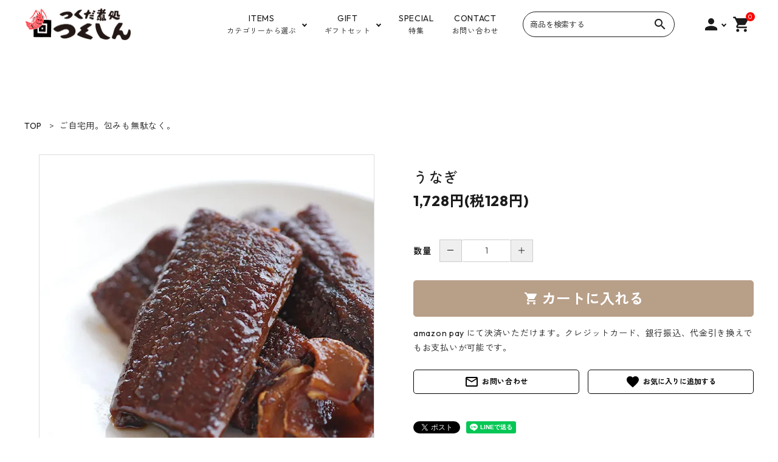

--- FILE ---
content_type: text/html; charset=EUC-JP
request_url: https://www.tsukushin.jp/?pid=169778353
body_size: 21647
content:
<!DOCTYPE html PUBLIC "-//W3C//DTD XHTML 1.0 Transitional//EN" "http://www.w3.org/TR/xhtml1/DTD/xhtml1-transitional.dtd">
<html xmlns:og="http://ogp.me/ns#" xmlns:fb="http://www.facebook.com/2008/fbml" xmlns:mixi="http://mixi-platform.com/ns#" xmlns="http://www.w3.org/1999/xhtml" xml:lang="ja" lang="ja" dir="ltr">
<head>
<meta http-equiv="content-type" content="text/html; charset=euc-jp" />
<meta http-equiv="X-UA-Compatible" content="IE=edge,chrome=1" />
<meta name="viewport" content="width=device-width,initial-scale=1">
<title>うなぎ - つくだ煮処つくしん</title>
<meta name="Keywords" content="うなぎ,tsukushin-tokyo" />
<meta name="Description" content="東京、佃島のやさしいつくだ煮、つくしんはつくだ煮はじまりの土地、東京の佃島で、製造と販売をしております。昔ながらのかまどで炊いて、木の飯台にあげる。昔からの製法はそのままに、ふだん食べやすいよう煮具合と味付けを工夫しました。余計な味を加えず、時間がたっても「素朴で、おいしいご飯のおともです。つくだ煮は少量でも旨みがしっかりありますので、炊きたてのご飯がいつもよりおいしく感じていただけます。" />
<meta name="Author" content="" />
<meta name="Copyright" content="GMOペパボ" />
<meta http-equiv="content-style-type" content="text/css" />
<meta http-equiv="content-script-type" content="text/javascript" />
<link rel="stylesheet" href="https://www.tsukushin.jp/css/framework/colormekit.css" type="text/css" />
<link rel="stylesheet" href="https://www.tsukushin.jp/css/framework/colormekit-responsive.css" type="text/css" />
<link rel="stylesheet" href="https://img21.shop-pro.jp/PA01488/092/css/8/index.css?cmsp_timestamp=20260115181234" type="text/css" />
<link rel="stylesheet" href="https://img21.shop-pro.jp/PA01488/092/css/8/product.css?cmsp_timestamp=20260115181234" type="text/css" />

<link rel="alternate" type="application/rss+xml" title="rss" href="https://www.tsukushin.jp/?mode=rss" />
<link rel="shortcut icon" href="https://img21.shop-pro.jp/PA01488/092/favicon.ico?cmsp_timestamp=20240222140118" />
<script type="text/javascript" src="//ajax.googleapis.com/ajax/libs/jquery/1.7.2/jquery.min.js" ></script>
<meta property="og:title" content="うなぎ - つくだ煮処つくしん" />
<meta property="og:description" content="東京、佃島のやさしいつくだ煮、つくしんはつくだ煮はじまりの土地、東京の佃島で、製造と販売をしております。昔ながらのかまどで炊いて、木の飯台にあげる。昔からの製法はそのままに、ふだん食べやすいよう煮具合と味付けを工夫しました。余計な味を加えず、時間がたっても「素朴で、おいしいご飯のおともです。つくだ煮は少量でも旨みがしっかりありますので、炊きたてのご飯がいつもよりおいしく感じていただけます。" />
<meta property="og:url" content="https://www.tsukushin.jp?pid=169778353" />
<meta property="og:site_name" content="つくだ煮処つくしん" />
<meta property="og:image" content="https://img21.shop-pro.jp/PA01488/092/product/169778353.jpg?cmsp_timestamp=20220818134532"/>
<meta property="og:type" content="product" />
<meta property="product:price:amount" content="1728" />
<meta property="product:price:currency" content="JPY" />
<meta property="product:product_link" content="https://www.tsukushin.jp?pid=169778353" />
<script>
  var Colorme = {"page":"product","shop":{"account_id":"PA01488092","title":"\u3064\u304f\u3060\u716e\u51e6\u3064\u304f\u3057\u3093"},"basket":{"total_price":0,"items":[]},"customer":{"id":null},"inventory_control":"none","product":{"shop_uid":"PA01488092","id":169778353,"name":"\u3046\u306a\u304e","model_number":"","stock_num":null,"sales_price":1600,"sales_price_including_tax":1728,"variants":[],"category":{"id_big":2817959,"id_small":2},"groups":[],"members_price":1600,"members_price_including_tax":1728}};

  (function() {
    function insertScriptTags() {
      var scriptTagDetails = [{"src":"https:\/\/disable-right-click.colorme.app\/js\/disable-right-click.js","integrity":null}];
      var entry = document.getElementsByTagName('script')[0];

      scriptTagDetails.forEach(function(tagDetail) {
        var script = document.createElement('script');

        script.type = 'text/javascript';
        script.src = tagDetail.src;
        script.async = true;

        if( tagDetail.integrity ) {
          script.integrity = tagDetail.integrity;
          script.setAttribute('crossorigin', 'anonymous');
        }

        entry.parentNode.insertBefore(script, entry);
      })
    }

    window.addEventListener('load', insertScriptTags, false);
  })();
</script>

<script async src="https://www.googletagmanager.com/gtag/js?id=G-VTQ51X9CPM"></script>
<script>
  window.dataLayer = window.dataLayer || [];
  function gtag(){dataLayer.push(arguments);}
  gtag('js', new Date());
  
      gtag('config', 'G-VTQ51X9CPM', (function() {
      var config = {};
      if (Colorme && Colorme.customer && Colorme.customer.id != null) {
        config.user_id = Colorme.customer.id;
      }
      return config;
    })());
  
  </script><script type="text/javascript">
  document.addEventListener("DOMContentLoaded", function() {
    gtag("event", "view_item", {
      currency: "JPY",
      value: Colorme.product.sales_price_including_tax,
      items: [
        {
          item_id: Colorme.product.id,
          item_name: Colorme.product.name
        }
      ]
    });
  });
</script><script async src="https://zen.one/analytics.js"></script>
</head>
<body>
<meta name="colorme-acc-payload" content="?st=1&pt=10029&ut=169778353&at=PA01488092&v=20260127103843&re=&cn=ab8df2601d5041386059487e9c28610e" width="1" height="1" alt="" /><script>!function(){"use strict";Array.prototype.slice.call(document.getElementsByTagName("script")).filter((function(t){return t.src&&t.src.match(new RegExp("dist/acc-track.js$"))})).forEach((function(t){return document.body.removeChild(t)})),function t(c){var r=arguments.length>1&&void 0!==arguments[1]?arguments[1]:0;if(!(r>=c.length)){var e=document.createElement("script");e.onerror=function(){return t(c,r+1)},e.src="https://"+c[r]+"/dist/acc-track.js?rev=3",document.body.appendChild(e)}}(["acclog001.shop-pro.jp","acclog002.shop-pro.jp"])}();</script><meta name="viewport" content="width=device-width, initial-scale=1, minimum-scale=1, maximum-scale=1, user-scalable=no">

<input id="calendarDayColor" type="hidden" data-background="f7c1e0">

<link rel="stylesheet" type="text/css" href="https://cdnjs.cloudflare.com/ajax/libs/slick-carousel/1.8.1/slick-theme.min.css"/>
<link rel="stylesheet" type="text/css" href="https://cdnjs.cloudflare.com/ajax/libs/slick-carousel/1.8.1/slick.min.css"/>


<link rel="stylesheet" type="text/css" href="https://file003.shop-pro.jp/PA01488/092/corekara/css/main15.css"/>



<link href="https://fonts.googleapis.com/icon?family=Material+Icons" rel="stylesheet">
<script src="https://cdnjs.cloudflare.com/ajax/libs/slick-carousel/1.8.1/slick.min.js"></script>


<header id="hdr" class="hdr--typeD hdr--integrate hdrFixed whiteColor--yet">
    
    <div class="hdrMiddle hdrMiddle--logoLeft">
      <div class="hdrInner">
        <div class="hdrMiddle__left spOnly">
          <nav class="iconNav">
            <ul>
              <li>
                <div class="menuToggle">
                  <i class="material-icons">menu</i>
                </div>
              </li>
              <li class="hdrSearch--toggle">
                <span><i class="material-icons">search</i></span>
                <div class="hdrSearch__wrap">
                  <form action="/" class="searchForm searchFormA" role="search" method="get">
                    <div class="searchForm__inner">
                      <input type="hidden" name="mode" value="srh">
                      <input type="text" value="" name="keyword" placeholder="商品を検索する">
                      <button type="submit" class="searchForm__submit"><i class="gNav__listIcon material-icons">search</i></button>
                    </div>
                  </form>
                </div>
              </li>
            </ul>
          </nav>
        </div>
        <h1 id="hdrLogo" class="hdrMiddle__left"><a href="/"><img class="gNav__listIcon" src="https://file003.shop-pro.jp/PA01488/092/corekara/img/hd_logo.png" alt="つくだ煮処つくしん" width="175" height="40"></a></h1>
        <div class="hdrMiddle__center pcOnly">
          <nav class="gNav gNav--typeB">
            <ul>
              <li class="hasChildren">
                <a href="#"><span><strong>ITEMS</strong>カテゴリーから選ぶ</span></a>
                <div class="megaMenu">
                  <h3 class="h3A">シーンから選ぶ</h3>
                  <ul class="megaMenu__inner row">
                    <li class="col-3"><a href="/?mode=grp&gid=3021040" class="megaMenu__button">お中元・お歳暮に</a></li>
                    <li class="col-3"><a href="/?mode=grp&gid=3021041" class="megaMenu__button">会食・お手土産に</a></li>
                    <li class="col-3"><a href="/?mode=grp&gid=3021042" class="megaMenu__button">東京手みやげに</a></li>
                    <li class="col-3"><a href="/?mode=grp&gid=3021043" class="megaMenu__button">内祝い（身内のお祝いごと）に</a></li>
                  </ul>
                  <h3 class="h3A">予算から選ぶ</h3>
                  <ul class="megaMenu__inner row">
                    <li class="col-3"><a href="/?mode=grp&gid=2760674" class="megaMenu__button">1,000円から2,000円</a></li>
                    <li class="col-3"><a href="/?mode=grp&gid=2760683" class="megaMenu__button">2,000円から3,000円</a></li>
                    <li class="col-3"><a href="/?mode=grp&gid=2760684" class="megaMenu__button">3,000円から5,000円</a></li>
                    <li class="col-3"><a href="/?mode=grp&gid=2760687" class="megaMenu__button">5,000円以上</a></li>
                  </ul>
                </div>
              </li>
              <li class="hasChildren">
                <a href="#"><span><strong>GIFT</strong>ギフトセット </span></a>
                <div class="megaMenu">
                  <h3 class="h3A">ギフトの種類から選ぶ</h3>
                  <ul class="megaMenu__inner row">
                    <li class="col-3"><a href="/?mode=cate&csid=0&cbid=2817959" class="megaMenu__button">ご自宅用。包みも無駄なく。</a></li>
                    <li class="col-3"><a href="/?mode=cate&csid=0&cbid=2821202" class="megaMenu__button">経木包み。気軽なギフト。</a></li>
                    <li class="col-3"><a href="/?mode=cate&csid=0&cbid=2815535" class="megaMenu__button">昔ながらの木箱入り。より丁寧に。</a></li>
                    <li class="col-3"><a href="/?mode=cate&csid=0&cbid=2885409" class="megaMenu__button">華やかな化粧箱。より丁寧に。</a></li>
                    <li class="col-3"><a href="/?mode=cate&csid=0&cbid=2821374" class="megaMenu__button">竹かご。開ける楽しさを。</a></li>
                    <li class="col-3"><a href="/?mode=cate&csid=0&cbid=2853583" class="megaMenu__button">心くすぐる、プチギフト。</a></li>
                    <li class="col-3"><a href="/?mode=cate&csid=0&cbid=2856918" class="megaMenu__button">手ぬぐいと、カレンダー</a></li>
										<div hidden>
										 <li class="col-3"><a href="/?mode=cate&csid=0&cbid=2896158" class="megaMenu__button">お正月のつくだ煮</a></li>
										</div>
                  </ul>
                </div>
              </li>
              <li><a href="/?mode=f4"><span><strong>SPECIAL</strong>特集</span></a></li>
              <li><a href="https://tsukushin-tokyo.shop-pro.jp/customer/inquiries/new"><span><strong>CONTACT</strong>お問い合わせ</span></a></li>
            </ul>
          </nav>
  
        </div>
        <div class="hdrMiddle__right hdrMiddle__right--2">
          <div class="pcOnly">
            <form action="/" class="searchForm searchFormE" role="search" method="get">
              <div class="searchForm__inner">
                <input type="hidden" name="mode" value="srh">
                <input type="text" value="" name="keyword" placeholder="商品を検索する">
                <button type="submit" class="searchForm__submit"><i class="gNav__listIcon material-icons">search</i></button>
              </div>
            </form>
          </div>
          <nav class="iconNav">
            <ul>
                            <li class="hasChildren wpHide pcOnly">
                <a href="" ><i class="material-icons">person</i></a>
                <ul >
                                                        <li><a href="https://www.tsukushin.jp/?mode=login&shop_back_url=https%3A%2F%2Fwww.tsukushin.jp%2F">ログイン</a></li>
                    <li><a href="https://www.tsukushin.jp/customer/signup/new">会員登録</a></li>
                                                  </ul>
              </li>
              <li>
                <a href="https://www.tsukushin.jp/cart/proxy/basket?shop_id=PA01488092&shop_domain=tsukushin.jp" class="iconNav__cart">
                  <span class="cartAmount">0</span>
                  <i class="material-icons">shopping_cart</i>
                </a>
              </li>
            </ul>
          </nav>
        </div>
      </div>
    </div>
</header>
<aside id="drawer">
        <div class="drawer__account">
      <div class="drawer__accountText">
        <h2>ACCOUNT MENU</h2>
                  <p>ようこそ　ゲスト 様</p>
          
      </div>
      <ul class="drawer__accountNav">
                  <li>
            <a href="https://www.tsukushin.jp/?mode=login&shop_back_url=https%3A%2F%2Fwww.tsukushin.jp%2F">
              <i class="material-icons">meeting_room</i>ログイン
            </a>
          </li>
          <li>
            <a href="https://www.tsukushin.jp/customer/signup/new">
              <i class="material-icons">person</i>新規会員登録
            </a>
          </li>
              </ul>
    </div>
      <ul class="drawer__nav">
  
      <li class="hasChildren--click">
        <a href="" class="bg-gray">カテゴリーから選ぶ</a>
        <ul style="display: none;" class="color_bg dc--typeB">
          <li><a href="/?mode=grp&gid=3021040">お中元・お歳暮に</a></li>
          <li><a href="/?mode=grp&gid=3021041">会食・お土産に</a></li>
          <li><a href="/?mode=grp&gid=3021042">東京土産に</a></li>
          <li><a href="/?mode=grp&gid=3021043">内祝い（身内のお祝いごと）に</a></li>
          <li><a href="/?mode=grp&gid=2760674">1,000円から2,000円</a></li>
          <li><a href="/?mode=grp&gid=2760683">2,000円から3,000円</a></li>
          <li><a href="/?mode=grp&gid=2760684">3,000円から5,000円</a></li>
          <li><a href="/?mode=group_edt&gid=2760687">5,000円以上</a></li>
        </ul>
      </li>
  
      <li class="hasChildren--click">
        <a href="" class="bg-gray">ギフトセット</a>
        <ul style="display: none;" class="color_bg dc--typeB">
          <li><a href="/?mode=cate&csid=0&cbid=2817959">ご自宅用。包みも無駄なく。</a></li>
          <li><a href="/?mode=cate&csid=0&cbid=2821202">経木包み。気軽なギフト。</a></li>
          <li><a href="/?mode=cate&csid=0&cbid=2815535">昔ながらの木箱入り。より丁寧に。</a></li>
          <li><a href="/?mode=cate&csid=0&cbid=2885409">華やかな化粧箱。より丁寧に。</a></li>
          <li><a href="/?mode=cate&csid=0&cbid=2821374">竹かご。開ける楽しさを。</a></li>
          <li><a href="/?mode=cate&csid=0&cbid=2853583">心くすぐる、プチギフト。</a></li>
        </ul>
      </li>
    </ul>
  
    <ul class="drawer__nav">
      <li><a href="/?mode=f4">特集</a></li>
      <li><a href="https://www.tsukushin.jp/?mode=privacy">プライバシーポリシー</a></li>
      <li><a href="https://www.tsukushin.jp/?mode=sk">特定商取引法について</a></li>
      <li><a href="https://tsukushin-tokyo.shop-pro.jp/customer/inquiries/new">お問い合わせ</a></li>
    </ul>
  
    <div class="drawer__snsNav">
      <ul class="snsNav">
        <li><a href="https://www.facebook.com/p/%E3%81%A4%E3%81%8F%E3%81%A0%E7%85%AE%E5%87%A6%E3%81%A4%E3%81%8F%E3%81%97%E3%82%93-100034847510416/" target="_blank" rel="noopener"><svg xmlns="http://www.w3.org/2000/svg" height="24" viewBox="0 0 448 512"><path d="M400 32H48A48 48 0 0 0 0 80v352a48 48 0 0 0 48 48h137.25V327.69h-63V256h63v-54.64c0-62.15 37-96.48 93.67-96.48 27.14 0 55.52 4.84 55.52 4.84v61h-31.27c-30.81 0-40.42 19.12-40.42 38.73V256h68.78l-11 71.69h-57.78V480H400a48 48 0 0 0 48-48V80a48 48 0 0 0-48-48z"/></svg></a></li>
        <li><a href="https://www.instagram.com/tsukushin_tokyo/" target="_blank" rel="noopener"><svg xmlns="http://www.w3.org/2000/svg" height="24" viewBox="0 0 448 512"><path d="M224.1 141c-63.6 0-114.9 51.3-114.9 114.9s51.3 114.9 114.9 114.9S339 319.5 339 255.9 287.7 141 224.1 141zm0 189.6c-41.1 0-74.7-33.5-74.7-74.7s33.5-74.7 74.7-74.7 74.7 33.5 74.7 74.7-33.6 74.7-74.7 74.7zm146.4-194.3c0 14.9-12 26.8-26.8 26.8-14.9 0-26.8-12-26.8-26.8s12-26.8 26.8-26.8 26.8 12 26.8 26.8zm76.1 27.2c-1.7-35.9-9.9-67.7-36.2-93.9-26.2-26.2-58-34.4-93.9-36.2-37-2.1-147.9-2.1-184.9 0-35.8 1.7-67.6 9.9-93.9 36.1s-34.4 58-36.2 93.9c-2.1 37-2.1 147.9 0 184.9 1.7 35.9 9.9 67.7 36.2 93.9s58 34.4 93.9 36.2c37 2.1 147.9 2.1 184.9 0 35.9-1.7 67.7-9.9 93.9-36.2 26.2-26.2 34.4-58 36.2-93.9 2.1-37 2.1-147.8 0-184.8zM398.8 388c-7.8 19.6-22.9 34.7-42.6 42.6-29.5 11.7-99.5 9-132.1 9s-102.7 2.6-132.1-9c-19.6-7.8-34.7-22.9-42.6-42.6-11.7-29.5-9-99.5-9-132.1s-2.6-102.7 9-132.1c7.8-19.6 22.9-34.7 42.6-42.6 29.5-11.7 99.5-9 132.1-9s102.7-2.6 132.1 9c19.6 7.8 34.7 22.9 42.6 42.6 11.7 29.5 9 99.5 9 132.1s2.7 102.7-9 132.1z"/></svg></a></li>
      </ul>
    </div>
  
    <a href="" class="menuClose drawer__close">メニューを閉じる<i class="material-icons">close</i></a>
</aside>
<div id="overlay" class="menuClose"></div>



<div id="container" class="clearfix">

  <main id="main">
    <link rel="stylesheet" href="https://cdnjs.cloudflare.com/ajax/libs/viewerjs/1.9.0/viewer.css" integrity="sha512-HHYZlJVYgHVdz/pMWo63/ya7zc22sdXeqtNzv4Oz76V3gh7R+xPqbjNUp/NRmf0R85J++Yg6R0Kkmz+TGYHz8g==" crossorigin="anonymous" />
<form name="product_form" method="post" action="https://www.tsukushin.jp/cart/proxy/basket/items/add" >



<div id="breadcrumbWrap">
  <ul class="breadcrumb" itemscope itemtype="http://schema.org/BreadcrumbList">
    <li class="breadcrumb-list" itemprop="itemListElement" itemscope itemtype="http://schema.org/ListItem"><a href="./" itemprop="item"><span itemprop="name">TOP</span></a>
      <meta itemprop="position" content="1" />
    </li>
          <li class="breadcrumb-list" itemprop="itemListElement" itemscope itemtype="http://schema.org/ListItem">
        <a href='?mode=cate&cbid=2817959&csid=0' itemprop="item"><span itemprop="name">ご自宅用。包みも無駄なく。</span></a>
        <meta itemprop="position" content="2" />
      </li>
          </ul>
  
  </div>


<article id="productDetail">

  <div class="product_images">

    
    <div id="detail__productImage">
      <ul id="zoomer" class="detailSlider">
                <li><img src="https://img21.shop-pro.jp/PA01488/092/product/169778353.jpg?cmsp_timestamp=20220818134532" class="js-mainImage" style="display: block;" /></li>
                                        <li><img class="js-mainImage" src="https://img21.shop-pro.jp/PA01488/092/product/169778353_o1.jpg?cmsp_timestamp=20220818134532" /></li>
                                                                                                                                                                                                                                                                                                                                                                                                                                                                                                                                                                                                                                                                                                                                                                                                                              </ul>
    </div>
    
    <script>
      $(function() {
        $('.detailSlider').slick({
          dots:true,
					adaptiveHeight: true,
          prevArrow: '<a class="slick-prev" href="#"><i class="fas fa-chevron-left"></i></i></a>',
          nextArrow: '<a class="slick-next" href="#"><i class="fas fa-chevron-right"></i></i></a>',
          customPaging: function(slick,index) {
            // スライダーのインデックス番号に対応した画像のsrcを取得
            var targetImage = slick.$slides.eq(index).find('img').attr('src');
            // slick-dots > li　の中に上記で取得した画像を設定
            return '<img src=" ' + targetImage + ' "/>';
          }
        });

        var dotsHeight = $('.detailSlider .slick-dots').outerHeight() / 2;
        $("#detail__productImage .slick-arrow").each(function() {
          $(this).css('top','calc(50% - '+dotsHeight+'px)');
        });
      });
    </script>

		
    <input type="hidden" name="user_hash" value="ce26fa2567b5661de565e7a57163b7e2"><input type="hidden" name="members_hash" value="ce26fa2567b5661de565e7a57163b7e2"><input type="hidden" name="shop_id" value="PA01488092"><input type="hidden" name="product_id" value="169778353"><input type="hidden" name="members_id" value=""><input type="hidden" name="back_url" value="https://www.tsukushin.jp/?pid=169778353"><input type="hidden" name="reference_token" value="86b129dcf9de49a79b71aa44b043897b"><input type="hidden" name="shop_domain" value="tsukushin.jp">
   

    
    

    
    <!-- <div class="lImageArea">
      <h2 class="detailTitle">商品拡大画像</h2>
      <ul class="lImageList">
                  <li class="lImageList__unit"><img src="https://img21.shop-pro.jp/PA01488/092/product/169778353.jpg?cmsp_timestamp=20220818134532"/></li>
                                                    <li class="lImageList__unit"><img src="https://img21.shop-pro.jp/PA01488/092/product/169778353_o1.jpg?cmsp_timestamp=20220818134532" /></li>
                                                                                                                                                                                                                                                                                                                                                                                                                                                                                                                                                                                                                                                                                                                                                                                                                                                                                                                                                                                                                                                                                                                                    </ul>
    </div> -->
    

    

  </div>


  <style>
  </style>

  <div class="product_detail_area">
		
		<div id="cartTarget" class="link_anchor"></div>
    <div class="itemTag_area">
      
                </div>

    
    <h1 id="itemName">うなぎ</h1>
    
            <dl class="itemPriceArea">
      
      <dd>
                
        <strong class="price">1,728円(税128円)</strong><br />
      </dd>
    </dl>
    		
		

    
    <!-- <div class="zoom-desc">
      <ul class="subImageList clearfix">
                <li class="subImageList__unit"><img class="zoom-tiny-image js-subImage" src="https://img21.shop-pro.jp/PA01488/092/product/169778353.jpg?cmsp_timestamp=20220818134532" /></li>
                                        <li class="subImageList__unit"><img class="zoom-tiny-image js-subImage" src="https://img21.shop-pro.jp/PA01488/092/product/169778353_o1.jpg?cmsp_timestamp=20220818134532" /></li>
                                                                                                                                                                                                                                                                                                                                                                                                                                                                                                                                                                                                                                                                                                                                                                                                                              </ul>
    </div> -->


    
          
              
                  

    
    <p class="stock_error"></p>

    
        <dl class="quantity">
      <dt class="quantityTitle">数量</dt>
      <dd>
        <span>
            <a href="javascript:f_change_num2(document.product_form.product_num,'0',1,null);" class="quantity-down">－</a>
            <input type="text" name="product_num" value="1" />
            <a href="javascript:f_change_num2(document.product_form.product_num,'1',1,null);" class="quantity-up">＋</a>
        </span>
          <!-- <div class="productNum__changeWrap">
            <a href="javascript:f_change_num2(document.product_form.product_num,'1',1,null);"><img src="https://img.shop-pro.jp/common/nup.gif"></a>
            <a href="javascript:f_change_num2(document.product_form.product_num,'0',1,null);"><img src="https://img.shop-pro.jp/common/ndown.gif"></a>
          </div> -->
        <!-- <td>
          
        </td> -->
      </dd>
    </dl>
    
    
          <button id="basketBtn" type="submit" class="detail__cartBtn"><i class="material-icons">shopping_cart</i><span>カートに入れる</span></button>
		<p>amazon pay にて決済いただけます。クレジットカード、銀行振込、代金引き換えでもお支払いが可能です。</p>
          
    <div class="cartBtnRow">
      <div>
        <a class="detail__contactBtn" href="https://tsukushin-tokyo.shop-pro.jp/customer/products/169778353/inquiries/new"><i class="material-icons">mail_outline</i> お問い合わせ</a>
      </div>
      <div>
        <button type="button"  data-favorite-button-selector="DOMSelector" data-product-id="169778353" data-added-class="is-added" class="detail__favBtn" href="https://tsukushin-tokyo.shop-pro.jp/customer/products/169778353/inquiries/new"><i class="material-icons"><span class="material-icons">favorite</span></i></button>
      </div>
    </div>

      
      <!--  -->

      
      <table class="add_cart_table">
        
                 
      </table>


    <div class="product_link_area">
      <div class="twitter">
        <a href="https://twitter.com/share" class="twitter-share-button" data-url="https://www.tsukushin.jp/?pid=169778353" data-text="" data-lang="ja" >ツイート</a>
<script charset="utf-8">!function(d,s,id){var js,fjs=d.getElementsByTagName(s)[0],p=/^http:/.test(d.location)?'http':'https';if(!d.getElementById(id)){js=d.createElement(s);js.id=id;js.src=p+'://platform.twitter.com/widgets.js';fjs.parentNode.insertBefore(js,fjs);}}(document, 'script', 'twitter-wjs');</script>
      </div>
      
      <div class="line">
        <div class="line-it-button" data-ver="3"  data-type="share-a" data-lang="ja" data-color="default" data-size="small" data-count="false" style="display: none;"></div><script src="https://www.line-website.com/social-plugins/js/thirdparty/loader.min.js" async="async" defer="defer"></script>
			</div>

      
      <ul class="other_link">
				        <li><a href="https://www.tsukushin.jp/?mode=sk"><i class="material-icons">error_outline</i> 特定商取引法に基づく表記 (返品など)</a></li>
        <li><a href="mailto:?subject=%E3%80%90%E3%81%A4%E3%81%8F%E3%81%A0%E7%85%AE%E5%87%A6%E3%81%A4%E3%81%8F%E3%81%97%E3%82%93%E3%80%91%E3%81%AE%E3%80%8C%E3%81%86%E3%81%AA%E3%81%8E%E3%80%8D%E3%81%8C%E3%81%8A%E3%81%99%E3%81%99%E3%82%81%E3%81%A7%E3%81%99%EF%BC%81&body=%0D%0A%0D%0A%E2%96%A0%E5%95%86%E5%93%81%E3%80%8C%E3%81%86%E3%81%AA%E3%81%8E%E3%80%8D%E3%81%AEURL%0D%0Ahttps%3A%2F%2Fwww.tsukushin.jp%2F%3Fpid%3D169778353%0D%0A%0D%0A%E2%96%A0%E3%82%B7%E3%83%A7%E3%83%83%E3%83%97%E3%81%AEURL%0Ahttps%3A%2F%2Fwww.tsukushin.jp%2F"><i class="material-icons">share</i> この商品を友達に教える</a></li>
        <li><a href="https://www.tsukushin.jp/?mode=cate&cbid=2817959&csid=2"><i class="material-icons">undo</i> 買い物を続ける</a></li>
              </ul>
    </div>

  </div>

</article>

<div class="floatCart_wrap" id="floatCart">
	<div class="floatCart_inner">
		<div class="floatCart_inner--product">
			<h3 class="productName">うなぎ</h3>

    
        <dl class="itemPriceArea">
      
      <dd>
                
        <strong class="price">1,728円(税128円)</strong>
      </dd>
    </dl>
    		</div>
		<div class="floatCart_inner--button">
						       <button id="basketBtn2" type="submit" class="detail__cartBtn"><i class="material-icons">shopping_cart</i><span>カートに入れる</span></button>
       			    			<div>
        <button type="button"  data-favorite-button-selector="DOMSelector" data-product-id="169778353" data-added-class="is-added" class="detail__favBtn" href="https://tsukushin-tokyo.shop-pro.jp/customer/products/169778353/inquiries/new"><i class="material-icons"><span class="material-icons">favorite</span></i></button>
      </div>
		</div>
		
	</div>
</div>

</form>
<br style="clear:both;">



<section class="product_description">
	<h2 class="h2A">商品説明</h2>
	うなぎを白焼きにして、余計な脂を落とし<br />
継ぎ足しのタレで、少し甘めの蒲焼き風に仕上げました。<br />
<br />
お茶漬けにしてもよし、少し温めてお酒のあてにしてもよし。<br />
<br />
温かいご飯と一緒に召し上がっていただければ<br />
ちょっとした鰻丼です。<br />
<br />
内容量：65g<br />
賞味期限：３週間<br />
保存方法：冷暗所にて保管下さい。開封後はお早めにお召し上がり下さい。<br />

</section>





  <section class="box  box_small" id="box_recommend">
  <h2 class="h2A">おすすめ商品</h2>
  <ul class="itemList itemList-pc--4 itemList-sp--2 clearfix">
        <li class="itemList__unit">
      <a href="?pid=169425284" class="itemWrap">
        
                  <img class="itemImg" src="https://img21.shop-pro.jp/PA01488/092/product/169425284_th.jpg?cmsp_timestamp=20240228143723" alt="定番３種の商品画像" >
        
        
        <p class="itemName">定番３種</p>

        
        
        
        <p class="itemPrice">1,296円(税96円)</p>
        <span class="itemPrice__discount"></span>

        
              </a>
                <div class="fav-item">
          <button type="button"  data-favorite-button-selector="DOMSelector" data-product-id="169425284" data-added-class="is-added">
            <span class="material-icons">favorite</span>
          </button>
        </div>
		</li>
          <li class="itemList__unit">
      <a href="?pid=174009534" class="itemWrap">
        
                  <img class="itemImg" src="https://img21.shop-pro.jp/PA01488/092/product/174009534_th.jpg?cmsp_timestamp=20240229080707" alt="売れ筋３種の商品画像" >
        
        
        <p class="itemName">売れ筋３種</p>

        
        
        
        <p class="itemPrice">2,020円(税150円)</p>
        <span class="itemPrice__discount"></span>

        
              </a>
                <div class="fav-item">
          <button type="button"  data-favorite-button-selector="DOMSelector" data-product-id="174009534" data-added-class="is-added">
            <span class="material-icons">favorite</span>
          </button>
        </div>
		</li>
          <li class="itemList__unit">
      <a href="?pid=170045657" class="itemWrap">
        
                  <img class="itemImg" src="https://img21.shop-pro.jp/PA01488/092/product/170045657_th.jpg?cmsp_timestamp=20240229073631" alt="経木包４種の商品画像" >
        
        
        <p class="itemName">経木包４種</p>

        
        
        
        <p class="itemPrice">2,344円(税174円)</p>
        <span class="itemPrice__discount"></span>

        
              </a>
                <div class="fav-item">
          <button type="button"  data-favorite-button-selector="DOMSelector" data-product-id="170045657" data-added-class="is-added">
            <span class="material-icons">favorite</span>
          </button>
        </div>
		</li>
          <li class="itemList__unit">
      <a href="?pid=170045602" class="itemWrap">
        
                  <img class="itemImg" src="https://img21.shop-pro.jp/PA01488/092/product/170045602_th.jpg?cmsp_timestamp=20240229080119" alt="経木包５種の商品画像" >
        
        
        <p class="itemName">経木包５種</p>

        
        
        
        <p class="itemPrice">2,808円(税208円)</p>
        <span class="itemPrice__discount"></span>

        
              </a>
                <div class="fav-item">
          <button type="button"  data-favorite-button-selector="DOMSelector" data-product-id="170045602" data-added-class="is-added">
            <span class="material-icons">favorite</span>
          </button>
        </div>
		</li>
          </ul>
  </section>


<div class="ranking">
  <h2 class="h2A">売れ筋商品</h2>
  <ul class="itemList itemList-pc--4 itemList-sp--2 clearfix">
        <li class="itemList__unit">
      <a href="?pid=169425284" class="itemWrap">
        
                  <img class="itemImg" src="https://img21.shop-pro.jp/PA01488/092/product/169425284_th.jpg?cmsp_timestamp=20240228143723" alt="定番３種の商品画像" >
        
        
        <p class="itemName">定番３種</p>

        
        
        
        <p class="itemPrice">1,296円(税96円)</p>
        <span class="itemPrice__discount"></span>

        
              </a>
            <div class="fav-item">
        <button type="button"  data-favorite-button-selector="DOMSelector" data-product-id="169425284" data-added-class="is-added">
          <span class="material-icons">favorite</span>
        </button>
      </div>
		</li>
        <li class="itemList__unit">
      <a href="?pid=174075828" class="itemWrap">
        
                  <img class="itemImg" src="https://img21.shop-pro.jp/PA01488/092/product/174075828_th.jpg?cmsp_timestamp=20230410160027" alt="おすすめ３段重ねの商品画像" >
        
        
        <p class="itemName">おすすめ３段重ね</p>

        
        
        
        <p class="itemPrice">1,987円(税147円)</p>
        <span class="itemPrice__discount"></span>

        
              </a>
            <div class="fav-item">
        <button type="button"  data-favorite-button-selector="DOMSelector" data-product-id="174075828" data-added-class="is-added">
          <span class="material-icons">favorite</span>
        </button>
      </div>
		</li>
        <li class="itemList__unit">
      <a href="?pid=179603015" class="itemWrap">
        
                  <img class="itemImg" src="https://img21.shop-pro.jp/PA01488/092/product/179603015_th.jpg?cmsp_timestamp=20240222135519" alt="定番「あさりとかつおそぼろ」ギフトボックス入りの商品画像" >
        
        
        <p class="itemName">定番「あさりとかつおそぼろ」ギフトボックス入り</p>

        
        
        
        <p class="itemPrice">1,307円(税97円)</p>
        <span class="itemPrice__discount"></span>

        
              </a>
            <div class="fav-item">
        <button type="button"  data-favorite-button-selector="DOMSelector" data-product-id="179603015" data-added-class="is-added">
          <span class="material-icons">favorite</span>
        </button>
      </div>
		</li>
        <li class="itemList__unit">
      <a href="?pid=179612273" class="itemWrap">
        
                  <img class="itemImg" src="https://img21.shop-pro.jp/PA01488/092/product/179612273_th.jpg?cmsp_timestamp=20240222170938" alt="茶漬け用「穴子ときくらげ」ギフトボックス入りの商品画像" >
        
        
        <p class="itemName">茶漬け用「穴子ときくらげ」ギフトボックス入り</p>

        
        
        
        <p class="itemPrice">1,598円(税118円)</p>
        <span class="itemPrice__discount"></span>

        
              </a>
            <div class="fav-item">
        <button type="button"  data-favorite-button-selector="DOMSelector" data-product-id="179612273" data-added-class="is-added">
          <span class="material-icons">favorite</span>
        </button>
      </div>
		</li>
      </ul>
</div>


<section>
    <h2 class="h2A">他の商品を探す</h2>
    <p class="text-center">
      <form action="/" class="searchForm searchFormA" role="search" method="get">
        <div class="searchForm__inner searchForm__inner--container">
          <input type="hidden" name="mode" value="srh">
          <input type="text" value="" name="keyword" placeholder="キーワードで検索する">
          <button type="submit" class="searchForm__submit"><i class="gNav__listIcon material-icons">search</i></button>
        </div>
      </form>
    </p>
    
    <!--  -->
    
</section>





<script type="text/javascript" src="https://img.shop-pro.jp/js/jquery.easing.1.3.js"></script>
<script type="text/javascript" src="https://img.shop-pro.jp/js/stickysidebar.jquery.js"></script>
<!--
<script>
$(window).load(function () {
  $(function () {
    var product_images_height = $('.product_images').height();
    $('.product_detail_area').css('height',product_images_height);

    $(".add_cart").stickySidebar({
    timer: 400
    , easing: "easeInOutQuad"
    , constrain: true
    });
  });
});
</script>
-->





<script>
$(function(){
  $(".js-cartBack").click(function(event) {
    var back = $(".product_name").offset().top;
    $("html,body").animate({scrollTop: back}, 500);
  });
})
</script>

<script src="https://cdnjs.cloudflare.com/ajax/libs/viewerjs/1.9.0/viewer.min.js" integrity="sha512-0goo56vbVLOJt9J6TMouBm2uE+iPssyO+70sdrT+J5Xbb5LsdYs31Mvj4+LntfPuV+VlK0jcvcinWQG5Hs3pOg==" crossorigin="anonymous"></script>
<script>
	//商品画像ズーム
var options = {
    title: false,
    tooltip: false,
    rotatable: false,
    fullscreen: false,
    toolbar: false,
};
const gallery = new Viewer(document.getElementById('zoomer'), options);
</script>
<script>
	$(function() {
  const $floatCart = $("#floatCart");
	const cartOff = $("#basketBtn").offset().top;
	const cartTarget = $("#cartTarget").offset().top;

  if ($floatCart.length) {
    $floatCart.hide();

    $(window).on('scroll', function() {
			//var h_topH = $(".h_box").height();
			//$(".link_anchor").css({"margin-top": h_topH * -1, "padding-top" : h_topH});
      if ($(this).scrollTop() > cartOff) {
        $floatCart.fadeIn();
      } else {
        $floatCart.fadeOut();
      }
    });

    $(".cartBtn_optionAnchor").on('click', function() {
			
      $("body,html").animate({scrollTop: cartTarget}, 500);
      return false;
    });
  }
});
</script>
  </main>

</div>
    <div class="u-common">
        
        
        <section itemscope itemtype="https://schema.org/FAQPage" class="wow">
        <div class="container">
            <div class="text-head-custom"><h2 class="h2B">よくあるご質問</h2></div>
            <div class="faqWrap">
            
            <dl itemscope itemprop="mainEntity" itemtype="https://schema.org/Question">
                <dt itemprop="name">持ち歩きは常温でも大丈夫？</dt>
                <dd itemscope itemprop="acceptedAnswer" itemtype="https://schema.org/Answer">
                <p itemprop="text">
                    直接日光に当たるような場所でなければ、常温でお持ち歩きいただいて大丈夫です。<br>
                    お渡しまでお日にちがあるようでしたら、なるべく涼しい場所で保管ください。夏は冷蔵庫に入れていただいた方が風味を大事にできます。
                </p>
                </dd>
            </dl>
        
            
            <dl itemscope itemprop="mainEntity" itemtype="https://schema.org/Question">
                <dt itemprop="name">異なるお送り先にまとまった件数で手配したいのですが、件数が多く入力が面倒です。FAXや注文書での対応はできますか？</dt>
                <dd itemscope itemprop="acceptedAnswer" itemtype="https://schema.org/Answer">
                <p itemprop="text">
                    可能です。お送り先のリストをFAXや封書でお送りいただいても問題ありません。形式はどういった書き方でも大丈夫です。また、メールにてお送り先リストをいただく形でもご対応させていただきます。メールお送り先<br>(info@tsukushin.jp)<br>
                    但し、お支払い方法は請求書発行でのお振込のみとさせていただきます。
                </p>
                </dd>
            </dl>
        
            
            <dl itemscope itemprop="mainEntity" itemtype="https://schema.org/Question">
                <dt itemprop="name">初めて食べるなら、どれがおすすめ？</dt>
                <dd itemscope itemprop="acceptedAnswer" itemtype="https://schema.org/Answer">
                <p itemprop="text">
                    初めての方は、リピートの多い、売れ筋の「あさり」「かつおそぼろ」「まぐろの角煮」がおすすめです。<br>
                    佃の地元の方々は「あみ」「昆布」「でんぶ」といった定番品を好まれます。<br>
                    最近では山椒と煮た「穴子」や、箸休めに「きくらげ」なども評判が良いです。<br>
                    是非お試しください。<br>
                    また、送料無料のお試し用も、おすすめです。
                </p>
                </dd>
            </dl>
    
            
            <dl itemscope itemprop="mainEntity" itemtype="https://schema.org/Question">
                <dt itemprop="name">食べ合わせやアレンジは？</dt>
                <dd itemscope itemprop="acceptedAnswer" itemtype="https://schema.org/Answer">
                <p itemprop="text">
                    おすすめは夕ご飯の一汁一菜です。温かいご飯に、具沢山味噌汁とつくだ煮。疲れた体に優しいお食事です。<br>
                    次にお茶漬け。あなごや鰻は、ご飯にのせて、そのままお茶を注げばつくだ煮の濃縮されたタレが溶けて混ざり合い、ちょうど良い味付けのお茶漬けになります。<br>
                    そして豆皿つまみ。おすすめのお酒はやっぱり日本酒。お米からできたお酒との相性は抜群です。冷酒、燗酒はお好みで、ちょいちょいと。
                </p>
                </dd>
            </dl>
    
            
            <dl itemscope itemprop="mainEntity" itemtype="https://schema.org/Question">
                <dt itemprop="name">好きな組み合わせで贈りたい。</dt>
                <dd itemscope itemprop="acceptedAnswer" itemtype="https://schema.org/Answer">
                <p itemprop="text">
					ご自宅用の単品をお選びいただき、ラッピングで<a href="?pid=179299974" class="kasen">「お好み経木包み」220円(税込)</a>を追加してください。<br>
                    ３品から９品まででしたら一緒にお包みできます。お手提げはご購入者への送りのみ付属します。<br>
                    経木包ではなく、簡単に単品から数品をお配りされたいのでしたら、個包装袋を必要枚数カートへ入れてください。<br>
                    包装紙柄の簡易的なお包みになります。
                </p>
                </dd>
            </dl>

            
            <dl itemscope itemprop="mainEntity" itemtype="https://schema.org/Question">
                <dt itemprop="name">法人での利用ですが、請求書払いは可能ですか？</dt>
                <dd itemscope itemprop="acceptedAnswer" itemtype="https://schema.org/Answer">
                <p itemprop="text">
					承っております。お支払いに関しては、各法人様の決済ルールに対応しております。<a href="mailto:info@tsukushin.jp" class="kasen">メール</a>にてご注文内容をご送付ください。
                </p>
                </dd>
            </dl>
        
            </div>
        </div>
        </section>
    
        <section class="wow">
        
        <div class="container">
            <div class="text-head-custom"><h2 class="h2B">店舗情報</h2></div>
            <div class="row">
            <div class="col-pc-4 col-sp-12 order-sp-1">
                <img src="https://file003.shop-pro.jp/PA01488/092/corekara/img/sec8_bnr.jpg" alt="ショップイメージ">
            </div>
            <div class="col-pc-8 col-sp-12 shopInfo--text order-sp-2">
                <table class="shopInfoTable">
                <tbody>
                    <tr>
                    <th>
                        <img src="https://file003.shop-pro.jp/PA01488/092/corekara/img/shop_icon01.svg" alt="電話番号アイコン">
                        電話番号
                    </th>
                    <td>03-3531-7578</td>
                    </tr>
                    <tr>
                    <th>
                        <img src="https://file003.shop-pro.jp/PA01488/092/corekara/img/shop_icon02.svg" alt="住所アイコン">
                        住所
                    </th>
                    <td>〒104-0051 東京都中央区佃１丁目２－１</td>
                    </tr>
                    <tr>
                    <th>
                        <img src="https://file003.shop-pro.jp/PA01488/092/corekara/img/shop_icon03.svg" alt="メールアイコン">
                        メール
                    </th>
                    <td>info@tsukushin.jp</td>
                    </tr>
                    <tr>
                    <th>
                        <img src="https://file003.shop-pro.jp/PA01488/092/corekara/img/shop_icon04.svg" alt="営業アイコン">
                        営業時間
                    </th>
                    <td>9:00~17:00&#160;（月曜定休）</td>
                    </tr>
                </tbody>
                </table>
                <iframe src="https://www.google.com/maps/embed?pb=!1m18!1m12!1m3!1d3241.35798051484!2d139.78259219999998!3d35.66818649999999!2m3!1f0!2f0!3f0!3m2!1i1024!2i768!4f13.1!3m3!1m2!1s0x60188912efcbd311%3A0x1abf59e0104628c8!2z44CSMTA0LTAwNTEg5p2x5Lqs6YO95Lit5aSu5Yy65L2D77yR5LiB55uu77yS4oiS77yR!5e0!3m2!1sja!2sjp!4v1728356037578!5m2!1sja!2sjp" width="100%" height="185" style="border:0;" allowfullscreen="" aria-hidden="false" tabindex="0"></iframe>
            </div>
            </div>
        </div>
        </section>
    
        <section class="wow">
        <div class="container">
            <div class="text-head-custom"><h2 class="h2B">水産庁×つくしん　「琥珀の魔法」</h2></div>
            <div class="row row--center bnrList">
            <div class="col-pc-8 col-tab-12">
                <iframe width="100%" height="450" src="https://www.youtube.com/embed/MggtHM4zlhM" title="さかな百景「琥珀の魔法」" frameborder="0" allow="accelerometer; autoplay; clipboard-write; encrypted-media; gyroscope; picture-in-picture; web-share" referrerpolicy="strict-origin-when-cross-origin" allowfullscreen></iframe>
            </div>
            </div>
        </div>
        </section>

        <!--<section class="wow none2">
        <div class="container">
            <div class="text-head-custom"><h2 class="h2B">水産庁×つくしん　「琥珀の魔法」</h2></div>
            <div class="row row--center bnrList">
            <div class="col-pc-8 col-tab-12">
                <iframe width="100%" height="450" src="https://www.youtube.com/embed/MggtHM4zlhM" title="さかな百景「琥珀の魔法」" frameborder="0" allow="accelerometer; autoplay; clipboard-write; encrypted-media; gyroscope; picture-in-picture; web-share" referrerpolicy="strict-origin-when-cross-origin" allowfullscreen></iframe>
            </div>
            </div>
        </div>
        </section>-->
        
            
        
    
        </div>
  <section class="highlight userGuide mb0">
    
    <div class="container">
      <div class="row">
        <div class="col-pc-3 col-sp-12 order-sp-1">
          <h2 class="h3C"><i class="material-icons">payment</i>お支払い方法について</h2>
          <h3>クレジットカード</h3>
          <p>
            つくしんでは、以下のクレジット会社をご利用いただけます。<br>
            決済はGMOイプシロン株式会社のシステムを利用しています。<br>
            GMOイプシロンは、財団法人日本情報処理開発協会より「プライバシーマーク（Pマーク）」使用許諾事業者の付与認定を受けています。SSL暗号化通信により、クレジットカードの情報を含む個人情報は暗号化され安全に処理されますので情報漏洩の心配はございません。<br>
          </p>
          <ul class="userGuide__card">
            <li><img src="https://file003.shop-pro.jp/PA01488/092/corekara/img/icons/jcb.png" alt="JCB"></li>
            <li><img src="https://file003.shop-pro.jp/PA01488/092/corekara/img/icons/visa.png" alt="VISA"></li>
            <li><img src="https://file003.shop-pro.jp/PA01488/092/corekara/img/icons/diners.png" alt="Diners Club"></li>
            <li><img src="https://file003.shop-pro.jp/PA01488/092/corekara/img/icons/amex.png" alt="AMERICAN EXPRESS"></li>
            <li><img src="https://file003.shop-pro.jp/PA01488/092/corekara/img/icons/master.png" alt="mastercard"></li>
          </ul>
          <h3>銀行お振込</h3>
          <p>
            ・お振込み手数料はお客様にご負担いただくこととなります。<br>
            ・口座名義は「つくしん」ではなく運営会社となります。ご留意ください。<br>
            ・ご入金確認後の発送となります。お急ぎの場合は店舗へお電話ください。
          </p>
        </div>
        <div class="col-pc-3 col-sp-12 order-sp-2">
            <h3 class="mt55">ゆうちょ振替</h3>
            <p>
              ・お振込み手数料はお客様にご負担いただくこととなります。<br>
              ・ゆうちょ銀行は普通口座となります。<br>
              ・名義人は「つくしん」ではなく運営会社となります。ご留意ください。<br>
              ・ご入金確認後の発送となります。お急ぎの場合は店舗へお電話ください。
            </p>
            <h3>店頭支払い</h3>
            <p>
              ご利用可能なお支払い方法：現金、クレジットカード<br>
              （VISA,JCB,MasterCard,Amex）、paypay、クイックペイ、ID、Edy、楽天ペイ、交通系（suica等）、waon、nanaco
            </p>
            <h3>商品代引き（ヤマト）</h3>
            <p>合計金額に関わらず、一律で440円(税込)をいただきます。</p>
            <h3>Amazon Pay</h3>
        </div>
        <div class="col-pc-3 col-sp-12 order-sp-3">
          <div class="spOnly mb30">
              <h2 class="h3C"><i class="material-icons">local_shipping</i>送料・配送について</h2>
              <h3>クロネコヤマト</h3>
              <p>
                本州、四国への送料は一律800円（税込み）<br>
                北海道、九州、沖縄への配送料は<br>
                1,050円（税込み）となります。
              </p>
              <h3>店舗受取り</h3>
              <p>
                店舗にご来店いただき商品を受け取ってください。<br>
                送料はかかりません。
              </p>
          </div>
          <h2 class="h3C"><i class="material-icons">replay</i>返品について</h2>
          <h3>不良品</h3>
          <p>商品到着後速やかにご連絡ください。商品に欠陥がある場合を除き、返品には応じかねますのでご了承ください。</p>
          <h3>返品期限</h3>
          <p>商品到着後7日以内とさせていただきます。
            また、ご連絡が7日以内に行われなかった場合、返品を受け付けられない場合がありますので予めご了承ください。
            食品のため、開封後の返品は不可とします。</p>
          <h3>返品送料</h3>
          <p>お客様都合による返品につきましてはお客様のご負担とさせていただきます。不良品に該当する場合は当方で負担いたします。</p>
        </div>
        <div class="col-pc-3 col-sp-12 order-sp-4">
          <div class="pcOnly">
              <h2 class="h3C"><i class="material-icons">local_shipping</i>送料・配送について</h2>
              <h3>クロネコヤマト</h3>
              <p>
                本州、四国への送料は一律800円（税込み）<br>
                北海道、九州、沖縄への配送料は<br>
                1,050円（税込み）となります。
              </p>
              <h3>店舗受取り</h3>
              <p>
                店舗にご来店いただき商品を受け取ってください。<br>
                送料はかかりません。
              </p>
          </div>
          <h2 class="h3C"><i class="material-icons">mail</i>お問い合わせ</h2>
          <a href="https://tsukushin-tokyo.shop-pro.jp/customer/inquiries/new" class="userGuide__btn arrow"><i class="material-icons">mail</i>メールでのお問い合わせはこちら</a>
          <div class="userGuide__tel pcOnly">
            <p><i class="material-icons">call</i>TEL/FAX :03-3531-7578</p>
          </div>
          <div class="userGuide__tel spOnly">
            <p><i class="material-icons">call</i>TEL : 03-3531-7578</p>
            <p><i class="material-icons">router</i>FAX : 03-3531-7578</p>
          </div>
          <h3>営業時間</h3>
          <p>9:00～17:00（月曜定休日）</p>
        </div>
      </div>
    </div>
  </section>
  


<footer id="ftr" class="ftr--typeD">
    
    <div class="fNav--typeC container">
        <div class="fNav__logo">
        <img  src="https://file003.shop-pro.jp/PA01488/092/corekara/img/hd_logo.png" alt="つくだ煮処つくしん" width="134" height="40">
        </div>
        <ul class="snsNav">
        <li><a href="https://www.facebook.com/p/%E3%81%A4%E3%81%8F%E3%81%A0%E7%85%AE%E5%87%A6%E3%81%A4%E3%81%8F%E3%81%97%E3%82%93-100034847510416/" target="_blank" rel="noopener"><svg xmlns="http://www.w3.org/2000/svg" height="24" viewBox="0 0 448 512"><path d="M400 32H48A48 48 0 0 0 0 80v352a48 48 0 0 0 48 48h137.25V327.69h-63V256h63v-54.64c0-62.15 37-96.48 93.67-96.48 27.14 0 55.52 4.84 55.52 4.84v61h-31.27c-30.81 0-40.42 19.12-40.42 38.73V256h68.78l-11 71.69h-57.78V480H400a48 48 0 0 0 48-48V80a48 48 0 0 0-48-48z"/></svg></a></li>
        <li><a href="https://www.instagram.com/tsukushin_tokyo/" target="_blank" rel="noopener"><svg xmlns="http://www.w3.org/2000/svg" height="24" viewBox="0 0 448 512"><path d="M224.1 141c-63.6 0-114.9 51.3-114.9 114.9s51.3 114.9 114.9 114.9S339 319.5 339 255.9 287.7 141 224.1 141zm0 189.6c-41.1 0-74.7-33.5-74.7-74.7s33.5-74.7 74.7-74.7 74.7 33.5 74.7 74.7-33.6 74.7-74.7 74.7zm146.4-194.3c0 14.9-12 26.8-26.8 26.8-14.9 0-26.8-12-26.8-26.8s12-26.8 26.8-26.8 26.8 12 26.8 26.8zm76.1 27.2c-1.7-35.9-9.9-67.7-36.2-93.9-26.2-26.2-58-34.4-93.9-36.2-37-2.1-147.9-2.1-184.9 0-35.8 1.7-67.6 9.9-93.9 36.1s-34.4 58-36.2 93.9c-2.1 37-2.1 147.9 0 184.9 1.7 35.9 9.9 67.7 36.2 93.9s58 34.4 93.9 36.2c37 2.1 147.9 2.1 184.9 0 35.9-1.7 67.7-9.9 93.9-36.2 26.2-26.2 34.4-58 36.2-93.9 2.1-37 2.1-147.8 0-184.8zM398.8 388c-7.8 19.6-22.9 34.7-42.6 42.6-29.5 11.7-99.5 9-132.1 9s-102.7 2.6-132.1-9c-19.6-7.8-34.7-22.9-42.6-42.6-11.7-29.5-9-99.5-9-132.1s-2.6-102.7 9-132.1c7.8-19.6 22.9-34.7 42.6-42.6 29.5-11.7 99.5-9 132.1-9s102.7-2.6 132.1 9c19.6 7.8 34.7 22.9 42.6 42.6 11.7 29.5 9 99.5 9 132.1s2.7 102.7-9 132.1z"/></svg></a></li>
        </ul>
        <ul class="fNav__list">
        <li><a href="/?mode=grp&gid=3021044">定番商品</a></li>
        <li><a href="/?mode=grp&gid=2760673">予算から選ぶ</a></li>
        <li><a href="/?mode=grp&gid=3021039">シーンから選ぶ</a></li>
        <li><a href="https://tsukushin-tokyo.shop-pro.jp/customer/inquiries/new">お問い合わせ</a></li>
        <li><a href="https://www.tsukushin.jp/?mode=sk">特定商取引法表示</a></li>
        <li><a href="https://www.tsukushin.jp/?mode=privacy">プライバシーポリシー</a></li>
        </ul>
    </div>
  
    <div class="copyright copyright--typeA">
    &#169; 2024 有限会社小林武之助商店. All rights Reserved. 
  </div>
  
  </footer>


<nav id="toTop" class="toTop--circle toTop--primary"><a href="#"></a></nav>
	



<script>
	/******/ (function(modules) { // webpackBootstrap
/******/ 	// The module cache
/******/ 	var installedModules = {};

/******/ 	// The require function
/******/ 	function __webpack_require__(moduleId) {

/******/ 		// Check if module is in cache
/******/ 		if(installedModules[moduleId])
/******/ 			return installedModules[moduleId].exports;

/******/ 		// Create a new module (and put it into the cache)
/******/ 		var module = installedModules[moduleId] = {
/******/ 			exports: {},
/******/ 			id: moduleId,
/******/ 			loaded: false
/******/ 		};

/******/ 		// Execute the module function
/******/ 		modules[moduleId].call(module.exports, module, module.exports, __webpack_require__);

/******/ 		// Flag the module as loaded
/******/ 		module.loaded = true;

/******/ 		// Return the exports of the module
/******/ 		return module.exports;
/******/ 	}


/******/ 	// expose the modules object (__webpack_modules__)
/******/ 	__webpack_require__.m = modules;

/******/ 	// expose the module cache
/******/ 	__webpack_require__.c = installedModules;

/******/ 	// __webpack_public_path__
/******/ 	__webpack_require__.p = "";

/******/ 	// Load entry module and return exports
/******/ 	return __webpack_require__(0);
/******/ })
/************************************************************************/
/******/ ([
/* 0 */
/***/ (function(module, exports) {

	// ver1.0.1

	// ヒーローヘッダー　100vhのスマホ対応
	function setHeight() {
	  let vh = window.innerHeight * 0.01;
	}
	setHeight();

	var menuState = false;
	var dropState = false;

	window.addEventListener("load", function () {

	  $(document).on('click', '.faqWrap:not(.faqWrap--noJS) dt', function() {
	    $(this).toggleClass('open').next('dd').slideToggle(0);
	  });

	  var slickInitialized = false;

	  // スライダーを初期化する関数
	  function initSlick() {
	    if (window.innerWidth <= 768) {
	      if (!slickInitialized) { // 初期化されていない場合にのみ初期化
	        $('.itemSlider').slick({
	          dots: false,
	          infinite: false,
	          slidesToShow: 2,
	          slidesToScroll: 1,
	          arrows: true,
	          autoplay: false
	        });
	        slickInitialized = true; // 初期化済みのフラグを立てる
	      }
	    } else {
	      if (slickInitialized) { // 初期化されている場合のみ破棄
	        $('.itemSlider').slick('unslick'); // Slickを破棄
	        slickInitialized = false; // フラグをリセット
	      }
	    }
	  }

	  // ページ読み込み時に初期化
	  initSlick();

	  // ウィンドウリサイズ時にチェック
	  $(window).on('resize', function() {
	    initSlick();
	  });
	  
	  $(".mainSlider").each(function () {
	    const $this = $(this);
	    const data = $this.data();

	    const defaultOptions = {
	      dots: data["dot"] !== false,
	      arrow: data["arrow"] !== false,
	      infinite: true,
	      autoplay: true,
	      autoplaySpeed: 5000,
	      lazyLoad: "progressive",
	      slidesToShow: 1,
	      slidesToScroll: 1
	    };

	    const slideCount = $this.children("li").length;
	    const randomStart = Math.floor(Math.random() * slideCount);

	    if (data["center"] === true) {
	      $.extend(defaultOptions, {
	        centerMode: true,
	        centerPadding: "30px",
	        variableWidth: true
	      });
	    } else if (data["fade"] === true) {
	      $.extend(defaultOptions, {
	        fade: true,
	        pauseOnFocus: false,
	        pauseOnHover: false
	      });
	      $this.on({
	        beforeChange: function (event, slick, currentSlide, nextSlide) {
	          $(".slick-slide", this).eq(currentSlide).addClass("preve-slide");
	          $(".slick-slide", this).eq(nextSlide).addClass("fadeAnimetion");
	        },
	        afterChange: function () {
	          $(".preve-slide", this).removeClass("preve-slide fadeAnimetion");
	        }
	      });
	      $this.find(".slick-slide").eq(0).addClass("fadeAnimetion");
	    } else {
	      $.extend(defaultOptions, {
	        initialSlide: randomStart
	      });
	    }

	    $this.slick(defaultOptions);
	  });



	  const $contentSliders = $(".contentsSlider");
	if ($contentSliders.length) {
	  $contentSliders.each(function () {
	    const $this = $(this);
	    const pcshow = $this.data("pcshow") || 4;
	    const pcscroll = $this.data("pcscroll") || 4;
	    const spshow = $this.data("spshow") || 2;
	    const spscroll = $this.data("spscroll") || 2;
	    const infinite = !($this.data("infinite") == false || $this.hasClass("itemList--ranking"));

	    const defaultOptions = {
	      dots: false,
	      arrow: true,
	      infinite: infinite,
	      lazyLoad: "progressive",
	      slidesToShow: pcshow,
	      slidesToScroll: pcscroll,
	      autoplay: true,
	      autoplaySpeed: 5000,
	      speed: 150,
	      swipeToSlide: true,
	      responsive: [
	        {
	          breakpoint: 991,
	          settings: {
	            slidesToShow: 3,
	            slidesToScroll: 3,
	          },
	        },
	        {
	          breakpoint: 768,
	          settings: {
	            slidesToShow: spshow,
	            slidesToScroll: spscroll,
	          },
	        },
	      ],
	    };

	    $this.slick(defaultOptions);
	  });
	}

	  if ($(".mainVisual--integrate").length && $(".hdr--integrate").length) {
	    var hdr = $(".hdr--integrate");
	    hdr.addClass("active");
	    $(window).on("scroll", function (event) {
	      var scroll = $(window).scrollTop();
	      if (scroll > 300) {
	        hdr.addClass("integrate--fixed");
	      } else {
	        hdr.removeClass("integrate--fixed");
	      }
	    });
	  } else if ($(".hdr--integrate").length) {
	    // hdrFixed($(".hdr--integrate"));
	  }

	  // 初期化
	  sNavOut(".header__nav");

	  // ナビ固定
	  // 共通
	  if ($(".hdrFixed").length) {
	    hdrFixed($(".hdrFixed"));
	  } else {
	    var ua = navigator.userAgent;
	    // タブレット・スマートフォン時
	    if (
	      ((ua.indexOf("iPhone") > 0 || ua.indexOf("Android") > 0) &&
	        ua.indexOf("Mobile") > 0) ||
	      ua.indexOf("iPad") > 0
	    ) {
	      if ($(".hdrFixed--sp").length) {
	        hdrFixed($(".hdrFixed--sp"));
	      }
	      // PC
	    } else {
	      if ($(".hdrFixed--pc").length) {
	        hdrFixed($(".hdrFixed--pc"));
	      }
	    }
	  }

	  function hdrFixed(target) {
	    target.after('<div class="h_box"></div>');
	    var h = target.height();
	    var h_top = target.offset().top;
	    $(".h_box").height("0");
	    $(window).on("load scroll resize", function (event) {
	      var scroll = $(window).scrollTop();
	      if (scroll >= h_top) {
	        target.css({
	          position: "fixed",
	          top: "0px",
	          width: "100%",
	          "z-index": "998",
	        });
	        $(".h_box").height(h);
	      } else {
	        target.css({
	          position: "",
	        });
	        $(".h_box").height("0");
	      }
	    });
	  }
	});

	// ハンバーガーメニュー展開
	$(document).on("click", ".menuToggle", function () {
	  $("#drawer").toggleClass("open");
	  $("#overlay").toggleClass("open");
	  $("body").toggleClass("open");
	  return false;
	});

	$(document).on("click", ".menuClose", function () {
	  $("#drawer").removeClass("open");
	  $("#overlay").removeClass("open");
	  $("body").removeClass("open");
	  return false;
	});

	// SPのみアコーディオン
	$(document).on("click", ".sp-toggle", function () {
	  var windowWidth = $(window).width();
	  if (windowWidth < 768) {
	    $(this).next("ul").slideToggle();
	    $(this).toggleClass("open");
	  }
	});

	$(document).on("click", ".hdrSearch--toggle > span,.hdrSearch--toggle > a", function () {
	  const $this = $(this);
	  const $icon = $this.find(".material-icons");
	  const iconText = $icon.text();

	  $this.next().slideToggle();
	  if (iconText === "search") {
	    $icon.text("close");
	  } else if (iconText === "close") {
	    $icon.text("search");
	  }

	  return false;
	});


	// ナビゲーション　子要素展開
	$(function () {
	  var ua = navigator.userAgent;
	  // タブレット・スマートフォン時
	  if (
	    ((ua.indexOf("iPhone") > 0 || ua.indexOf("Android") > 0) &&
	      ua.indexOf("Mobile") > 0) ||
	    ua.indexOf("iPad") > 0
	  ) {
	    $(".hasChildren > a")
	      .on("mouseenter touchstart", function () {
	        $(this).toggleClass("open");
	        $(this).next("ul,.megaMenu").toggleClass("open");
	        return false;
	      })
	      .on("mouseleave touchend", function () {
	        return false;
	      });
	    $(".hasChildren .hasChildren--close > a").on(
	      "mouseenter touchstart",
	      function () {
	        $(this).parents("ul").removeClass("open").prev("a").removeClass("open");
	        return false;
	      }
	    );
	  } else {
	    // PC時
	    $(".hasChildren")
	      .on("mouseenter", function () {
	        $(this).children("a").addClass("open");
	        $(this).children("ul,.megaMenu").addClass("open");
	      })
	      .on("mouseleave", function () {
	        $(this).children("a").removeClass("open");
	        $(this).children("ul,.megaMenu").removeClass("open");
	      });
	  }
	});

	$(document).on('click', '.hasChildren--click > a,.hasChildren--click > span,.hasChildren--click > h3', function() {
	  const $this = $(this);
	  const $ul = $this.next('ul');

	  if ($this.hasClass('open')) {
	    $this.removeClass('open');
	    $ul.removeClass('open').slideUp();
	  } else {
	    const $gNav = $this.closest('.gNav');
	    $gNav.find('.hasChilds > span').removeClass('open');
	    $gNav.find('.hasChilds > span').next('ul').removeClass('open').slideUp(0);
	    $this.addClass('open');
	    $ul.addClass('open').slideDown();
	  }

	  return false;
	});


	$(document).on("click", ".hasChildren--clickSP > h2", function () {
	  var windowWidth = $(window).width();
	  if (windowWidth < 768) {
	    var next = $(this).next();
	    if ($(this).hasClass("open")) {
	      $(this).removeClass("open");
	      next.removeClass("open");
	      next.slideUp();
	    } else {
	      const all = $(this)
	        .parents("li")
	        .parents()
	        .parents(".gNav")
	        .find(".hasChilds > span");
	      all.removeClass("open");
	      all.next().removeClass("open").slideUp(0);
	      $(this).addClass("open");
	      next.addClass("open").slideDown();
	    }
	    return false;
	  }
	});

	// SPヘッダーD　カテゴリーナビ
	$(document).on("click", ".hdrCatMenu--toggle", function () {
	  if ($(this).hasClass("open")) {
	    $(this).removeClass("open");
	    $(this).next("ul").removeClass("open").slideUp();
	  } else {
	    $(".hdrCatMenu--toggle.open").next("ul").hide().removeClass("open");
	    $(".hdrCatMenu--toggle.open").removeClass("open");
	    $(this).addClass("open");
	    $(this).next("ul").addClass("open").slideDown();
	  }
	  return false;
	});

	function sNavIn(_this) {
	  $(_this).addClass("open");
	  $(".menuBg--close").addClass("open");
	  $(_this).css({
	    left: 0,
	  });
	}

	function sNavOut(_this) {
	  var windowWidthMinus = document.documentElement.clientWidth * -1;
	  $(_this).removeClass("open");
	  $(".menuBg--close").removeClass("open");
	  $(_this).css({
	    left: windowWidthMinus,
	  });
	}

	// スクロールボタン
	$(function () {
	  if ($(".mainSliderSec").length || $(".mainVisual").length) {
	    if ($(".mainVisual--hero").length) {
	      var position = $(window).height();
	    } else if ($(".mainSliderSec").length) {
	      var position = $(".mainSliderSec + * ").offset().top;
	    } else {
	      var position = $(".mainVisual + * ").offset().top;
	    }
	    $("#scrollBtn").click(function () {
	      $("html,body").animate(
	        {
	          scrollTop: position, // さっき変数に入れた位置まで
	        },
	        {
	          queue: false, // どれくらい経過してから、アニメーションを始めるか。キュー[待ち行列]。falseを指定すると、キューに追加されずに即座にアニメーションを実行。
	        }
	      );
	      return false;
	    });
	  }
	});

	// TOPに戻るボタン
	$(function() {
	  const $toTop = $("#toTop");

	  if ($toTop.length) {
	    $toTop.hide();

	    $(window).on('scroll', function() {
	      if ($(this).scrollTop() > 800) {
	        $toTop.fadeIn();
	      } else {
	        $toTop.fadeOut();
	      }
	    });

	    $toTop.on('click', function() {
	      $("body,html").animate({scrollTop: 0}, 500);
	      return false;
	    });
	  }
	});

	// 検索ランキングキーワード
	$(function () {
	  // テキストボックスにフォーカス時、フォームの背景色を変化
	  $('.keywordRanking input[type="text"]')
	    .focusin(function (e) {
	      $(this)
	        .parents(".keywordRanking")
	        .next(".keywordRanking__toggle")
	        .addClass("open");
	    })
	    .focusout(function (e) {
	      setTimeout(function () {
	        $(".keywordRanking__toggle.open").removeClass("open");
	      }, 200);
	    });
	});

	// マルチグリッド横スクロール
	$(function () {
	  $(".lightSlider .multiGrid").each(function () {
	    const $grid = $(this);
	    const $slider = $grid.parents(".lightSlider");

	    $grid.after('<div class="prevBtn"></div>', '<div class="nextBtn"></div>');
	  
	    const $leftButton = $grid.next(".prevBtn");
	    const $rightButton = $leftButton.next(".nextBtn");
	  
	    let width = 0;
	    $grid.children("li").each(function () {
	      width += $(this).outerWidth(true);
	    });
	  
	    //右へ
	    $rightButton.click(function () {
	      $grid.animate({ scrollLeft: $grid.scrollLeft() + 600 }, 300);
	      return false;
	    });

	    //左へスクロールで表示
	    $grid.scroll(function () {
	      if ($grid.scrollLeft() < width - $grid.width()) {
	        $rightButton.fadeIn();
	      } else {
	        $rightButton.fadeOut();
	      }
	    });

	    //左へ
	    $leftButton.click(function () {
	      $grid.animate({ scrollLeft: $grid.scrollLeft() - 600 }, 300);
	      return false;
	    });

	    //右へスクロールで表示
	    $leftButton.hide();
	    $grid.scroll(function () {
	      if ($grid.scrollLeft() > 0) {
	        $leftButton.fadeIn();
	      } else {
	        $leftButton.fadeOut();
	      }
	    });
	  });
	});




	// テキスト横スクロール
	var spSwiperDone = false;
	$(window).on("load resize", function (event) {
	  if (
	    window.innerWidth < 992 &&
	    spSwiperDone == false &&
	    $(".spSwiper").length
	  ) {
	    $(".spSwiper").slick({
	      autoplay: false,
	      speed: 300,
	      slidesToShow: 1,
	      slidesToScroll: 1,
	      centerMode: false,
	      variableWidth: true,
	      touchMove: true,
	      swipeToSlide: true,
	      infinite: false,
	    });

	    spSwiperDone = true;
	  }
	});

	// タブ切り替え
	$(function() {
	  $(".tabSwitch > li").on('click', function() {
	    var $this = $(this);
	    if (!$this.hasClass('active')) {
	      $this.siblings().removeClass('active');
	      $this.addClass('active');

	      var tabNum = $this.index();
	      var $tabContents = $this.closest(".tab").find(".tabContent");
	      
	      $tabContents.hide().eq(tabNum).fadeIn("500");
	    }
	  });
	});

	$(function() {
	  if ($(".wow").length) { 
	    $(window).on("scroll", function () {
	      $(".wow").each(function () {
	        var position = $(this).offset().top;
	        var scroll = $(window).scrollTop();
	        var windowHeight = $(window).height();
	        if (scroll > position - windowHeight + windowHeight / 4) {
	          $(this).addClass("animated");
	        }
	      });
	    });
	  }
	});

	if (window.innerWidth < 767) {
	  $(".cateList__hasChildren").click(function () {
	    $(this).toggleClass("open").next().toggleClass("open").slideToggle();
	    return false;
	  });
	}

	// 詳細検索モーダル
	$(document).on("click", "#mdsBg,#mdsClose", function () {
	  $("#modalDetailSearch").removeClass("open");
	  return false;
	});

	$(document).on("click", "#openDetailSearch", function () {
	  $("#modalDetailSearch").addClass("open");
	  return false;
	});

	// ＊＊＊＊＊＊＊
	// CMS固有
	// ＊＊＊＊＊＊＊

	// CCシステムの商品カルーセル解除
	// $('.fs-c-productListCarousel__list__itemTrack').each(function() {
	//   // 商品表示パーツのクラスを付与
	//   $(this).addClass('itemList itemList--typeC itemList-pc--4 itemList-sp--2');
	//   $(this).parents('.fs-c-productListCarousel__list').removeClass('fs-c-productListCarousel__list').addClass('ccItemListContainer');
	//   $(this).removeClass('fs-c-productListCarousel__list__itemTrack');
	//   $(this).find('article.fs-c-productListCarousel__list__item.fs-c-productListItem').each(function() {
	//     $(this).removeClass('fs-c-productListCarousel__list__item fs-c-productListItem').addClass('itemList__unit');
	//     // 商品名
	//     var name = $(this).find('.fs-c-productListItem__productName .fs-c-productName__name').text();
	//     // 画像をdataLazyから抽出してパース
	//     var dataLazy = '';
	//     var img = '';
	//     $(this).find('img.fs-c-productImage__image').each(function() {
	//       dataLazy = $(this).attr('data-lazy');
	//       $(this).attr('src', dataLazy);
	//     });
	//     if (dataLazy != '') {
	//       img = '<img src="' + dataLazy + '" alt="' + name + '" class="itemImg" />';
	//     }
	//     // 商品URL
	//     var url = $(this).find('.fs-c-productListItem__productName a').attr('href');
	//     // 価格
	//     var price = $(this).find('.fs-c-productListItem__prices.fs-c-productPrices').html();
	//     // 在庫表示
	//     var stockClass = $(this).find('.fs-c-productListItem__lowInStock.fs-c-productListItem__notice.fs-c-productStock').attr('class');
	//     console.log(stockClass);
	//     var stock = $(this).find('.fs-c-productListItem__lowInStock.fs-c-productListItem__notice.fs-c-productStock').html();
	//     if (stock != undefined) {
	//       stock = '<div class="' + stockClass + '">' + stock + '</div>';
	//     } else {
	//       stock = '';
	//     }
	//     // ボタン＆お気に入り
	//     var btn = $(this).find('.fs-c-productListItem__control.fs-c-buttonContainer');
	//     // パース
	//     var html = '<a class="itemWrap" href="' + url + '">' + img + '<p class="itemName">' + name + '</p>' + price + stock + '</a>';
	//
	//     $(this).html(html);
	//
	//     $('.fs-c-productListCarousel__ctrl').hide();
	//   });
	//
	//   $('.fs-c-button--carousel').hide();
	// });



/***/ })
/******/ ]);
</script>
<script type="text/javascript" src="https://www.tsukushin.jp/js/cart.js" ></script>
<script type="text/javascript" src="https://www.tsukushin.jp/js/async_cart_in.js" ></script>
<script type="text/javascript" src="https://www.tsukushin.jp/js/product_stock.js" ></script>
<script type="text/javascript" src="https://www.tsukushin.jp/js/js.cookie.js" ></script>
<script type="text/javascript" src="https://www.tsukushin.jp/js/favorite_button.js" ></script>
</body></html>

--- FILE ---
content_type: text/css
request_url: https://img21.shop-pro.jp/PA01488/092/css/8/index.css?cmsp_timestamp=20260115181234
body_size: 2002
content:
.kasen{
    border-bottom: 1px solid #FC414A;
}

.kasen:hover{
    color: #B89F88;
}


.ranking{
display:none;
}

table.tbl_calendar {
    text-align: center;
    width: 100%;
    margin-bottom: 15px;
}
table.tbl_calendar caption{
  font-weight: bold;
  margin: 10px auto;
}

      .product__fav-item {
          margin-top: 10px;
        }

        .product__fav-item button {
          padding: 0;
          cursor: pointer;
          transition: .2s;
          color: #999;
          border: 0;
          outline: none;
          background: transparent;
        }

        .product__fav-item .fav-items {
          color: #ff7373;
        }

        .product__fav-item svg {
          width: 20px;
          height: 20px;
          vertical-align: -.35em;
          fill: currentColor;
        }


.fav-item{
  position: absolute;
  right: 25px;
  top: 10px;
}
@media (max-width: 767px) {
  .fav-item{
    position: absolute;
    right: 15px;
    top: 10px;
  }
  .itemList-sp--3 .fav-item {
    right: 10px;
    top: 5px;
  }
}
.fav-item button {
    animation: none;
    border: none;
    background: none;
    padding: 0;
    color: rgba(0,0,0, 0.5);
   cursor: pointer;
}
.fav-item button.is-added {
    color: rgba(255, 115, 115, 0.5);
}

h1#logo_i img {
    max-width: 100%;
}

#validation_select_yes a, #validation_select_no a {
    font-size: 12px;
    padding: 12px 25px;
}

#validation_select_yes, #validation_select_no{
  margin:0;
}

#main_i,#header_i,#footer_i{
  margin:0;
  font-size:14px;
}

.validation_txt {
    font-size: 14px;
}
#main_i {
    padding: 20px;
}
.footstamp {
    margin-top: 15px;
}

    .u-common{
        padding-top: 120px;
        background-image: url(https://file003.shop-pro.jp/PA01488/092/corekara/img/bg.jpg);
    }
    .u-common section{
        margin-bottom: 0;
        padding-bottom: 120px;
    }
    @media (max-width: 768px) {
        .u-common{
            padding-top: 60px;
            background-image: url(https://file003.shop-pro.jp/PA01488/092/corekara/img/bg_sp.jpg);
        }
        .u-common section{
            margin-bottom: 0;
            padding-bottom: 60px;
        }
    }

--- FILE ---
content_type: text/css
request_url: https://img21.shop-pro.jp/PA01488/092/css/8/product.css?cmsp_timestamp=20260115181234
body_size: 18006
content:
/* ************************************************
*  product_detail_page
* ************************************************ */

#zoomer {
    text-align: center;
}

/* お気に入り */
button.detail__favBtn {
    font-size: 12px;
    border-radius: 5px;
    color: #000 !important;
    font-weight: bold;
    text-align: center;
    background-color: #fff;
    border: 1px solid #000;
    padding: 0 15px;
    line-height: 40px;
    height: 40px;
    text-decoration: none;
    width: 100%;
  display: -ms-flex;
    display: flex;
    align-items: center;
    justify-content: center;
  cursor: pointer;
}
button.detail__contactBtn, a.detail__contactBtn{
  font-size: 12px !important;
  line-height: 40px !important;
  height: 40px !important;
  margin-bottom: 0 !important;
}
button.detail__favBtn.is-added {
  color: #000 !important;
  border: 1px solid #f2f2f2;
  background: #f2f2f2;
}

button.detail__favBtn:after {
  content:"お気に入りに追加する";
}
button.detail__favBtn.is-added:after {
  content:"お気に入りを解除する";
}
form[name="product_form"] {
    margin-bottom: 60px;
}
@media screen and (max-width:767px){
	form[name="product_form"] {
	    margin-bottom: 40px;
	}
}
#productDetail{
  display: -ms-flex;
  display: flex;
  justify-content: space-between;

}
.product_images{
  max-width: 50%;
  flex: 0 0 50%;
}
.product_detail_area{
  max-width: calc(50% - 40px);
  flex: 0 0 calc(50% - 40px);
}
@media screen and (max-width:991px){
  #productDetail{
    flex-wrap: wrap;
  }
  .product_images{
    max-width: 100%;
    flex: 0 0 100%;
    margin-bottom: 40px;
  }
  .product_detail_area{
    max-width: 100%;
    flex: 0 0 100%;
  }
}
#itemName {
    font-size: 24px;
    font-weight: bold;
    line-height: 36px;
    margin-bottom: 20px;
}
@media (max-width: 767px) {
  #itemName {
    font-size: 16px;
  }
}

#option_area1 {
    margin-bottom:15px;
    }

#option_area1 h3,
#option_area2 h3{
    margin-bottom:5px;
    font-size:18px;
}
#option_area2 {
    padding:10px;
    }
.op1{
    margin-bottom:10px;
    }
.op2{
    margin-bottom:10px;
    }
.op2_ttl {
    font-weight:bold;
    color:#666666;
    margin-bottom:5px;
    }
.stock_comment {
    font-size:12px;
    color:#dd0000;
    }
#option_table {
    line-height:1;
    }
#option_table table{
    border-top:1px solid #999;
    border-right:1px solid#999;
    width:100%;
    }
#option_table table th {
    text-align:left;
    background:#eeeeee;
    border-left:1px solid #999;
    border-bottom:1px solid #999;
    font-size:14px;
    font-weight:normal;
    width:30%;
    padding:5px;
    }
#option_table table td {
    text-align:right;
    color:#dd0000;
    background:#ffffff;
    border-bottom:1px solid #999;
    font-size:14px;
    font-weight:bold;
    width:70%;
    padding:5px;
    line-height:1.2;
    }
div#box_together .zoom__title {
    margin-bottom: 30px;
}

.price{
  font-weight: bold;
}


h2.product_name {
  margin-bottom: 0.8em;
  font-size: 18px;
}
h3.zoom__title{
  font-size:14px;
  font-weight:bold;
  border-bottom:solid 1px #ddd;
}

.product_form{
  margin: 0 0 62px;
}

.product_detail_area {
  position: relative;
  width: 100%;
}


.product_images div img {
  max-width: 100%;
  max-height: 100%;
  width: auto;
  height:auto;
  border: 1px solid #ddd;margin:auto;
}
.product_images div p.detail {
  margin-top: 10px;
  line-height: 20px;
}

.add_cart {
  clear: right;
  float: right;
  overflow: hidden;
  width: 42%;
}

table.add_cart_table {
  margin: 15px 0 30px 0;
  width: 100%;
  /* border-left: solid 1px #ccc; */
  table-layout:fixed;

}
table.add_cart_table th {
  overflow: hidden;
  padding: 15px 0;
  width: 15%;
  text-align: left;
  line-height: 2;
  font-size: 12px;
  font-weight: normal;
  vertical-align: middle;
}
table.add_cart_table td {
/*  overflow: hidden;*/
  padding: 15px 0 15px 1em;
  width: 75%;
  text-align: left;
  vertical-align: middle;
  line-height: 2;
  font-size: 14px;
}

table.add_cart_table td {
}
@media (max-width: 767px) {
  table.add_cart_table td ,
  table.add_cart_table th {
    font-size: 12px;
  }
}

#productNumWrap{
  width: 30px;
}

/* オプション */
table.add_cart_table td input {
  padding: 5px 8px !important;
  border-radius: 5px;
  border: 1px solid #dfdfdf;
  font-size: 12px;
  line-height: 1 !important;
  height: auto !important;
  width: 30px;
}
.optionSelect{
  margin-bottom: 10px;
}
.optionSelect span{
  display: inline-block;
  margin-right: 5px;

}
.optionSelect select {
  padding: 5px 8px !important;
  border-radius: 5px;
  border: 1px solid #dfdfdf;
}

.productNum__changeWrap{

}

.productNum__changeWrap {
  width: 15px;
  margin-left: 5px;
}
.productNum__changeWrap a {
  display: block;
  margin: 5px 0;
}

table#option_tbl {
  margin-bottom: 20px;
  width: calc(100% - 1px);
}
table#option_tbl th,
table#option_tbl td.none {
  background: whiteSmoke;
}
table#option_tbl th,
table#option_tbl td {
  padding: 6px;
  border: 1px solid #ccc;
  text-align: center;
  vertical-align: middle;
}
table#option_tbl th {
  background: whiteSmoke;
}
table#option_tbl td div input {
  margin-bottom: 5px;
}

ul.option_price {
  margin: 0 0 20px 0;
}
ul.option_price li {
  list-style-type: none;
}

.option_box{
  clear: both;
  width: 100%;
  overflow: hidden;
  font-size:12px;
}
@media (max-width: 767px) {
  .option_box{
  font-size:10px;
}
}

table td.pur_block{
  margin: 0 5px 0 0;
  width: auto;
  white-space: normal;
}

.button_area input {
  width: 100%;
}

.product_description {
  clear: both;
  word-wrap: break-word;
  font-size: 14px;
  line-height: 24px;
}
@media screen and (max-width:767px){
  .product_description {
    font-size: 12px;
    line-height: 20px;
  }
}

.product_image_extra {
  margin-bottom: 20px;
  text-align: center;
}
.product_image_extra img.item {
  margin-bottom: 20px;
}

.product_link_area {
  margin: 20px 0 0;
  padding: 20px 0 0;
  border-top: #ccc solid 1px;
}
.product_link_area div.twitter {
  float: left;
 margin-right: 10px;
}
.product_link_area div.pinterest {
  float: left;
  margin-right: 30px;
}
.product_link_area div.fb-like {
  float: left;
  width: 100px;
}
.product_link_area ul.other_link {
  clear: both;
  padding-top:20px;
}
.product_link_area ul.other_link li {
  margin-bottom: 5px;
  list-style: none;
  vertical-align: middle;
  line-height: 24px;
}

.product_link_area ul.other_link li i{
  vertical-align: middle;
}

.share{
  margin: 15px 0 0;
  list-style: none;
}
.share li{
  display: inline-block;
  float: left;
  margin: 0 10px 10px 0;
  max-width: 125px;
}
.calamel-link{
  margin-top: 10px;
}

#tb_cap_tb{
  margin-top: 20px;
}

.tb {
  padding-top: 10px;
  padding-bottom: 10px;
  border-top: 1px solid #CCC;
}
#tb_stitle {
  margin-bottom: 20px;
}

.tb_date, .tb_title, .tb_body, .tb_state {
  margin-bottom: 5px;
}

#detail__productImage .slick-dots{
  display: -ms-flex;
  display: flex;
  flex-wrap: wrap;
  margin-left: -7px;
  margin-right: -7px;
  position: relative;
  bottom: auto;
  margin-top: 12px;
}
#detail__productImage .slick-dots li{
  max-width: 16.666%;
  flex: 0 0 16.666%;
  padding-left: 7px;
  padding-right: 7px;
  margin-bottom: 14px;
  width: auto;
  height: auto;
  margin: 0;
}
#detail__productImage .slick-dotted.slick-slider{
  margin-bottom: 0;
}
#detail__productImage .slick-next:before, #detail__productImage .slick-prev:before{
  content: none;
}
#detail__productImage .slick-next{
  right: 15px;
}
#detail__productImage .slick-prev{
  left: 15px;
}

#detail__productImage .slick-prev ,
#detail__productImage .slick-next {
    color: #fff;
    font-size: 24px;
    line-height: 1;
    z-index: 11;
}

.stockCell,.stockCell center{
  text-align: left;
  display: inline-block;
}

.product_detail_area .sold_out {
    text-align: center;
    background: #f2f2f2;
    font-size: 16px;
    border-radius: 5px;
    color: #1b1b1b !important;
    font-weight: bold;
    text-align: center;
    padding: 0 15px;
    line-height: 56px;
    height: 56px;
    text-decoration: none;
    margin: 0px 0 15px;
}
br.clear {
    clear: both;
}

.ranking,
#box_together,
#box_recommend{
  margin-bottom:40px;
}

#detail__productImage .detailSlider{
  opacity: 0;
}
#detail__productImage .detailSlider.slick-initialized{
  opacity: 1;
}
.detailSlider img {
    width: auto;
}

/*
  詳細itemTag
*/
.itemTag_area {
  margin-bottom: 20px;
}
.itemTag {
  display: inline-block;
  border: 1px solid;
  border-radius: 10px;
  padding: 3px 20px;
  font-size: 12px;
  margin: 0 2px;
}

#itemName,
.price {
  font-weight: 500;
}
#itemName {
  margin-bottom: 10px;
}
.price {
}
.itemPriceArea {
  padding-bottom: 30px;
}
.itemPriceArea .price{
  font-weight: bold;
  font-size: 24px;
}
@media (max-width: 767px) {
  .itemPriceArea .price{
    font-size: 20px;
  }
}
.quantity,
.quantity > dd > span {
  display: flex;
}
.quantity {
  align-items:center;
}
.quantityTitle {
  padding-right:14px;
  display: inline-block;
}
a.quantity-down,
a.quantity-up {
  border: 1px solid;
  display: inline-block;
  padding: 6px 10px;
  border: 1px solid #ccc;
  background: #efefef;
  color: #000;
  line-height: 1.6;
}
.quantity input {
  display: inline-block;
  border: 1px solid #ccc;
  border-right: 0px;
  border-left: 0px;
  width: 80px;
  text-align: center;
  line-height: 37px;height: 37px;
}

.cell_2 > div,
.cell_2 > label {
  display: inline-block !important;
  cursor: pointer;
}
table#option_tbl th {
  font-weight: 500;
}
.cell_2 > div {
  margin-right: 2px;
}
.itemCartTitle {
  font-size: 16px;
  font-weight: 400;
  margin: 20px 0;
}

button.detail__cartBtn {
  cursor: pointer;
  transition: 0.2s;
  border-radius: 0;
}

button.detail__cartBtn:hover,
a.detail__contactBtn:hover {
  opacity: 0.8;
  transition: 0.2s;
}


.product_link_area {
  border-top: none;
  margin: 0;
  padding: 0;
}

.product_link_area ul.other_link li {
  line-height: 14px;
}
.product_link_area ul.other_link li > a {
  font-size: 14px;
}
.product_link_area ul.other_link li > a > i{
  font-size: 18px;
}
@media (max-width: 767px) {
  .product_link_area ul.other_link li > a {
    font-size: 12px;
  }
}
table.add_cart_table tr{
  border-bottom: 1px solid #ccc;
}


ul.review_poster {
    display: block;
    margin-bottom: 10px;
}

.reviewlist_datas {
  overflow: hidden;
  zoom: 1;
  margin-bottom: 10px;
}
.icon_star {
  overflow: hidden;
  width: 75px;
}
.icon_star img {
  max-width: inherit;
}
.review_name{
  margin-bottom: 10px;
}
.review_poster li {
  display: inline-block;
  margin-right: 10px;
  list-style: none;
  color: #999;
  font-size: 12px;
}


.review_ttl,
.shopcomment_ttl {
  font-size: 14px;
  font-weight: bold;
  margin-bottom: 16px;
}
.review_ttl{
  font-size: 16px;
  margin-top: 12px;
}
.review_img {
  float: left;
  margin: 0 16px 16px 0;
}
.reviewlist_content {
  overflow: hidden;
  zoom: 1;
}
.shopcomment {
  margin-top: 10px;
  background: #eee;
  padding: 15px;
  border-radius: 6px;
}

article.reviewBox {
    padding: 16px;
    border: 1px solid #dfdfdf;
    border-radius: 6px;
    margin-bottom: 24px;
}
.container--min {
    width: 910px;
    max-width: 100%;
}
.container--min ,
.searchForm__inner--container {
  margin-left: auto;
  margin-right: auto;
}
.searchForm__inner--container {
    width: 700px;
    max-width: 100%;
}

.cartBtnRow {
  display: flex;
  margin: 0 -7px;
}

.cartBtnRow > *{
  max-width: 50%;
  flex: 0 0 50%;
  padding: 0 7px;
}
.cartBtnRow a.questionBtn {
    font-size: 12px;
    padding: 0 5px;
      height: 40px
}
.cartBtnRow a.questionBtn i.material-icons {
    font-size: 16px;
}

@media (max-width: 991px){
button.detail__favBtn:after {
    white-space: nowrap;
  }
}

.product_description strong {
    font-weight: 700;
}


ul.breadcrumb:not(:first-child) li, ul.breadcrumb:not(:first-child) li a {
    font-size: 11px;
    color: #999;
}
#breadcrumbWrap ul.breadcrumb:not(:first-child) {
    margin-bottom: 5px;
}
@media (max-width: 767px) {
  #breadcrumbWrap ul.breadcrumb:not(:first-child) {display:none}
}

.floatCart_wrap {
  position: fixed; 
  bottom: 100px;
  right: 15px;
  z-index: 99;
  width: 100%;
  max-width: 300px;
  display: none;
}
.floatCart_inner {
  padding: 20px;
  background:rgba(255,255,255,0.9);
  box-shadow: 0px 2px 6px -1px #0000006e;
}
.floatCart_inner .productName {
  font-size: 14px;
  margin-bottom: 10px;
}
.floatCart_inner .itemPriceArea {
  padding-bottom: 20px;
}
.floatCart_inner .price {
  font-size: 20px;
}
.cartBtn_optionAnchor {
 display: flex;
 align-items: center;
 justify-content: center;
 width: 100%;
 height: 60px;
 background-color: var(--cta-color);
 border: 1px solid var(--cta-color);
 text-align: center;
 line-height: 20px;
 font-size: 18px;
 text-decoration: none;
 color: #fff !important;
 font-weight: 500;
 -webkit-box-align: center;
 box-align: center;
 border-radius: 5px;
 margin: 0 0 10px;
 padding: 0 15px;
}
.floatCart_inner .detail__cartBtn {
  margin: 0 0 10px;
}
.floatCart_inner .detail__cartBtn:hover {
 opacity: 0.8;
 transition: 0.2s;
}
.cartBtn_optionAnchor span {
  text-align: left;
}
.cartBtn_optionAnchor span em {
  font-size: 12px;
  font-style: normal;
  font-weight: 400;
}
.floatCart_inner--button i {
  margin-right: 5px;
}
.link_anchor {
  /* hdrFixedの高さによって */
  margin-top: -131px;
  padding-top: 131px;
  pointer-events: none;
}
@media (max-width: 991px){
  .floatCart_wrap {
    bottom: 0;
    left: 0;
    right: 0;
    max-width: 100%;  
  }
  .floatCart_inner {
    box-shadow: none;
    padding: 0;
    display: flex;
    background: #fff;
    min-height: 60px;
  }
  /*.floatCart_inner > * {
    flex: 0 0 50%;
    max-width: 50%;
  }*/
  .floatCart_inner .floatCart_inner--product {
    flex: 0 0 calc(50% - 20px);
    max-width: calc(50% - 20px);
  }
  .floatCart_inner .floatCart_inner--button {
    flex: 0 0 calc(50% + 20px);
    max-width: calc(50% + 20px);
  }
  .floatCart_inner--product {
    padding: 11px 15px;
    padding-right: 5px;
  }
  .floatCart_inner .productName {
    font-size: 12px;
    display: -webkit-box;
    -webkit-line-clamp: 2;
    -webkit-box-orient: vertical;
    overflow: hidden;
    text-overflow: ellipsis;
  }
  .floatCart_inner .itemPriceArea {
    padding: 0;
  }
  .floatCart_inner .price {
    font-size: 13px;
  }
  .floatCart_inner dd s {
    font-size: 10px;
  }
  .floatCart_inner .detail__cartBtn {
    margin: 0;
    border-radius: 0;
    height: 100%;
    font-size: 16px;
    padding: 0 10px;
  }
  .floatCart_inner--button {
    display: flex;
    align-items: center;
    flex-direction: row-reverse;
  }
  .floatCart_inner button.detail__favBtn {
    border: none;
    padding: 10px;
  }
  .floatCart_inner button.detail__favBtn i,
  .floatCart_inner .detail__cartBtn i {
    display: none;
  }
  .floatCart_inner button.detail__favBtn:after {
   font-family: 'Material Icons';
   content: "favorite_outline";
   -webkit-font-feature-settings: 'liga'; 
   font-size: 24px;
  }
  .floatCart_inner button.detail__favBtn.is-added {
    background: transparent;
  }
  .floatCart_inner button.detail__favBtn.is-added:after {
   font-family: 'Material Icons';
   content: "favorite";
   -webkit-font-feature-settings: 'liga';
  }
  #toTop {
    bottom: 75px !important;
  }
  #ftr {padding-bottom: 60px;}
}

/* REVIEW MODAL */
.reviewInfo {
 display: flex;
 align-items: center;
 font-size: 12px;
 margin-bottom: 20px;
}
.reviewInfo span + #stars2 {
  padding-left: 10px;
}
.reviewInfo .reviewScore {display: none;}
.reviewInfo .reviewRate {
    padding-left: 10px;
}
.review-score {display: none;}
.item-review-footer {
    display: flex;
    align-items: center;
    justify-content: center;
    max-width: 600px;
    margin: 0 auto;
}
.review-list-empty + .item-review-footer {
    margin-top: 60px;
}
.review-list + .item-review-footer {
    margin-top: 30px;
}
.item-review-footer > div {
    flex: 0 0 50%;
    max-width: 50%;
}
@media (max-width: 767px) {
    .item-review-footer {
        display: block;
    }
    .item-review-footer > div {
        max-width: 100%;
    }
    .item-review-footer .button:not(.write-review-button) {
        margin-top: 10px;
    }
}
.write-review-button::after {
    content: none !important;
}
.reviewlist .reviewInfo--modal {
 display:none;
}
.reviewModal--trigger > * {
    cursor: pointer;
    transition: .3s;
}
.reviewModal--trigger .reviwRes i, #stars i, #stars2 i {
 font-size: 1.5rem;
 color: #f8d803;
}
.reviewModal--trigger:hover span {
 transition: .3s;
 text-decoration: underline;
}
#js-reviewModal {
 display: none;
}
#js-reviewModal.open {
 display: block;
}
#js-reviewModal .overlay {
 position: fixed;
 display: block;
 z-index: 999;
 inset: 0;
 background: rgba(0, 0, 0, 0.25);
 opacity: 0;
 pointer-events: none;
 padding: 15px;
 cursor: pointer;
 transition: 0.3s;    
}
#js-reviewModal.open .overlay {
 opacity: 1;
 pointer-events: all;
 transition: 0.3s;
}
#js-reviewModal .reviewlist {
 position: fixed;
 height: 78%;
 width: 92%;
 max-width: 800px;
 top: 10%;
 left: 0;
 right: 0;
 margin: 0 auto;
 overflow: auto;
 border-radius: 8px;
 padding: 40px 30px;
 background: #fff;
 box-sizing: border-box;
 z-index: 1001;
}

#js-reviewModal .reviewlist::-webkit-scrollbar {
  width: 10px;
}
#js-reviewModal .reviewlist::-webkit-scrollbar-track {
  background: #f2f2f2; 
}
#js-reviewModal .reviewlist::-webkit-scrollbar-thumb {
  background: #ccc; 
}
#js-reviewModal .reviewlist::-webkit-scrollbar-thumb:hover {
  background: #ddd; 
}
@media (max-width: 767px) {
    #js-reviewModal .reviewlist {
        padding: 30px 15px;
        font-size: 12px;
    }
}
#js-reviewModal .reviewInfo {
  display: flex;
  flex-wrap: wrap;
  font-size: 110%;
}
#js-reviewModal .reviewInfo span {
  flex: 0 0 100%;
}
#js-reviewModal .reviewInfo span + #stars2 {
  padding: 10px 0 0;
}
#js-reviewModal .reviewInfo .reviewScore {
  display: inline-block;
  font-style: normal;
  color: #f8d803;
  padding-top: 10px;
  padding-left: .5em;
}
.reviewRate {
  display: flex;
  align-items: center;
}
.reviewRateStar {
    display: inline-block;
    font-size: 20px;
    color: #f8d803;
}
.reviewRateStar::before {
 font-family: 'Material Icons';
  content: "grade";
  -webkit-font-feature-settings: 'liga';
}


--- FILE ---
content_type: image/svg+xml
request_url: https://file003.shop-pro.jp/PA01488/092/corekara/img/shop_icon01.svg
body_size: 1399
content:
<svg width="18" height="19" viewBox="0 0 18 19" fill="none" xmlns="http://www.w3.org/2000/svg">
<path d="M5.81129 8.13835C6.18629 8.94943 6.81129 9.82766 7.5897 10.6904C8.26584 11.4033 9.07266 12.0852 9.98743 12.6277C10.1465 12.7258 10.3113 12.7982 10.4477 12.824C10.4988 12.824 10.5556 12.7982 10.6067 12.7723L12.2261 11.5221C12.5215 11.3 12.8738 11.1812 13.2261 11.2018C13.5783 11.2018 13.9249 11.3258 14.1977 11.5686C14.709 12.0077 15.2488 12.452 15.7886 12.8653C16.3283 13.3044 16.8965 13.6971 17.4306 14.0897C17.6181 14.2137 17.7545 14.3583 17.8624 14.5546C17.942 14.7251 17.9988 14.9214 17.9988 15.1177C17.9988 15.314 17.9704 15.5103 17.8908 15.7067C17.7829 15.8771 17.6465 16.027 17.4874 16.1716L15.1124 17.9849C14.7886 18.2277 14.3852 18.4034 13.9817 18.4757C13.5783 18.5273 13.1465 18.5015 12.7431 18.3517C11.1522 17.8144 9.64084 17.0757 8.24311 16.1716C6.86811 15.2882 5.60107 14.2343 4.47038 13.01C3.3397 11.8063 2.39652 10.4838 1.66357 9.10958C0.907884 7.7199 0.368111 6.22691 0.0442477 4.72874C-0.0352978 4.33612 -0.00688869 3.9435 0.123793 3.57671C0.260157 3.23575 0.498793 2.91545 0.851066 2.64682L3.22607 0.807692C3.38516 0.683706 3.60107 0.58555 3.79425 0.539056H3.82266C4.03857 0.492561 4.25447 0.492561 4.44198 0.513225C4.68629 0.564886 4.87379 0.637211 5.03288 0.756031C5.22038 0.854186 5.35675 1.02467 5.4647 1.19515C5.78857 1.75825 6.14084 2.32135 6.51584 2.88445C6.89084 3.44756 7.27152 3.99 7.67493 4.52727C7.89084 4.82173 7.94197 5.14203 7.91925 5.45716C7.86811 5.77746 7.67493 6.07192 7.40788 6.2889L5.76584 7.53909C5.70902 7.58558 5.68629 7.63725 5.68629 7.68374C5.68629 7.80773 5.73743 7.97821 5.82266 8.12286L5.81129 8.13835ZM6.75448 11.3258C5.89084 10.4166 5.24311 9.44021 4.78857 8.55681C4.6522 8.26234 4.54425 7.94204 4.57266 7.62691C4.60107 7.30662 4.73175 7.03798 5.05561 6.79517L6.67493 5.54498C6.75448 5.49849 6.78288 5.421 6.81129 5.32284C6.81129 5.25052 6.81129 5.17819 6.76016 5.1007C6.32834 4.5376 5.95334 3.9745 5.57266 3.41139C5.19198 2.84829 4.84538 2.25936 4.49311 1.67043C4.4647 1.6446 4.44197 1.5981 4.38516 1.57227C4.35675 1.54644 4.30561 1.52061 4.24879 1.52061C4.19766 1.49478 4.14084 1.49478 4.0897 1.52061C4.03288 1.52061 3.98175 1.54644 3.95334 1.59294L1.55561 3.40623C1.36811 3.55088 1.23175 3.72653 1.18061 3.92284C1.10107 4.11915 1.10107 4.31546 1.12947 4.5376C1.45334 5.95827 1.9647 7.35828 2.66357 8.68079C3.36243 9.97748 4.25448 11.2328 5.30561 12.3849C6.38516 13.5369 7.59538 14.5185 8.89084 15.3502C10.2147 16.2078 11.6408 16.8949 13.1238 17.4321C13.3681 17.5045 13.584 17.5303 13.7999 17.4838C14.0158 17.458 14.2317 17.3598 14.4192 17.2152L16.7658 15.4019C16.817 15.376 16.8454 15.3295 16.8738 15.3037C16.9022 15.2572 16.9022 15.2055 16.9022 15.1591C16.9022 15.1126 16.9022 15.0609 16.8738 15.0144C16.8454 14.9679 16.8227 14.9421 16.7658 14.9162C16.1977 14.4978 15.6352 14.0845 15.067 13.6402C14.5272 13.2218 13.959 12.7568 13.4249 12.3177C13.3738 12.2454 13.2886 12.2196 13.209 12.2196C13.1011 12.2196 13.0215 12.2454 12.9647 12.2919L11.3227 13.5421C11.0272 13.7642 10.7033 13.8624 10.3511 13.8365C10.0272 13.8107 9.67493 13.6661 9.37947 13.4956C8.37947 12.8808 7.49311 12.1472 6.76584 11.3362L6.75448 11.3258Z" fill="black"/>
</svg>


--- FILE ---
content_type: image/svg+xml
request_url: https://file003.shop-pro.jp/PA01488/092/corekara/img/shop_icon03.svg
body_size: 630
content:
<svg width="19" height="13" viewBox="0 0 19 13" fill="none" xmlns="http://www.w3.org/2000/svg">
<path d="M0.43753 0.5H17.5668C17.7944 0.5 18.0044 0.692107 18.0044 0.924423V12.0756C18.0044 12.3079 17.7987 12.5 17.5668 12.5H0.43753C0.188138 12.5 0 12.3079 0 12.0756V0.924423C0 0.692107 0.188138 0.5 0.43753 0.5ZM11.3583 7.77327C11.1702 7.62584 11.1308 7.34885 11.2752 7.15674C11.4195 6.96463 11.6908 6.92442 11.879 7.07185L17.1337 11.1865V1.72859L9.26689 6.85741C9.12251 6.94229 8.93437 6.96463 8.76811 6.85741L0.853184 1.68838V11.2267L6.23043 7.07185C6.41857 6.92442 6.66796 6.96463 6.81235 7.15674C6.95673 7.34885 6.91736 7.62137 6.72922 7.77327L1.74575 11.6288H16.298L11.3583 7.7688V7.77327ZM1.95139 1.37118L8.99125 5.99069L16.0924 1.37118H1.95139Z" fill="black"/>
</svg>


--- FILE ---
content_type: image/svg+xml
request_url: https://file003.shop-pro.jp/PA01488/092/corekara/img/shop_icon04.svg
body_size: 1994
content:
<svg width="18" height="19" viewBox="0 0 18 19" fill="none" xmlns="http://www.w3.org/2000/svg">
<path d="M0.437424 7.20328H2.90887L7.84739 2.39344C7.78615 2.25574 7.76428 2.08852 7.76428 1.90164C7.76428 1.12951 8.32418 0.5 9.01093 0.5C9.69769 0.5 10.2357 1.12951 10.2357 1.90164C10.2357 2.08852 10.2139 2.25082 10.1526 2.39344L15.1961 7.20328H17.5626C17.8119 7.20328 18 7.41475 18 7.69508V18.0082C18 18.2885 17.8119 18.5 17.5626 18.5H0.437424C0.209964 18.5 0 18.2885 0 18.0082V7.69508C0 7.41475 0.205589 7.20328 0.437424 7.20328ZM3.81871 10.7492C4.19052 10.7492 4.50547 10.8426 4.7723 11.0049C5.0435 11.1918 5.24909 11.423 5.37594 11.7279C5.52029 12.0525 5.58153 12.4262 5.58153 12.8492C5.58153 13.1541 5.54216 13.4344 5.47655 13.6902C5.39344 13.9459 5.28846 14.182 5.14411 14.3689C4.97789 14.5557 4.78979 14.6934 4.5842 14.7869C4.35674 14.8803 4.10741 14.9246 3.83621 14.9246C3.54751 14.9246 3.29818 14.8803 3.06634 14.7869C2.83888 14.6934 2.67266 14.5311 2.50644 14.3443C2.36209 14.1574 2.25711 13.9459 2.174 13.6902C2.09089 13.4344 2.06902 13.1295 2.06902 12.8246C2.06902 12.5197 2.09089 12.2393 2.174 11.9836C2.25711 11.7279 2.37959 11.4918 2.52831 11.3049C2.67266 11.1426 2.86075 11 3.06634 10.9066C3.2938 10.7885 3.54313 10.7443 3.81434 10.7443L3.81871 10.7492ZM4.85541 12.8246C4.85541 12.5443 4.81604 12.2885 4.73293 12.0525C4.62795 11.841 4.52734 11.6787 4.36112 11.5607C4.1949 11.4672 4.02868 11.3984 3.82309 11.3984C3.67874 11.3984 3.53439 11.4426 3.40753 11.4918C3.28505 11.5607 3.18007 11.6541 3.09696 11.7721C3.01385 11.8902 2.93074 12.0279 2.89137 12.2148C2.83013 12.4016 2.80826 12.6131 2.80826 12.8197C2.80826 13.0508 2.83013 13.2623 2.89137 13.4492C2.93074 13.6361 3.01385 13.7984 3.09696 13.9164C3.20194 14.0344 3.30255 14.1279 3.4294 14.1967C3.55188 14.241 3.67874 14.2902 3.82309 14.2902C4.01118 14.2902 4.1949 14.2213 4.34362 14.1279C4.50984 14.0098 4.63232 13.8721 4.71543 13.6361C4.79854 13.4246 4.85978 13.1443 4.85978 12.8197L4.85541 12.8246ZM7.61555 13.2918H6.9288V14.4377C6.9288 14.6 6.90693 14.718 6.82381 14.8115C6.76258 14.9049 6.67946 14.9295 6.57448 14.9295C6.4695 14.9295 6.36889 14.9049 6.30328 14.8115C6.24204 14.7426 6.1983 14.6 6.1983 14.4377V11.3344C6.1983 11.1475 6.23767 11.0295 6.32078 10.9361C6.38202 10.8672 6.50887 10.818 6.67509 10.818H7.61118C7.88238 10.818 8.08797 10.8426 8.23232 10.8869C8.37667 10.9311 8.50352 11.0246 8.626 11.118C8.73098 11.2361 8.81409 11.3492 8.85346 11.5164C8.9147 11.6787 8.93657 11.841 8.93657 12.0279C8.93657 12.4459 8.83159 12.7508 8.60413 12.9623C8.37667 13.1934 8.04423 13.2869 7.6068 13.2869L7.61555 13.2918ZM7.42746 11.4475H6.9288V12.6869H7.42746C7.59368 12.6869 7.73803 12.6623 7.86488 12.618C7.96987 12.5738 8.07047 12.5 8.11422 12.4311C8.17546 12.3377 8.2192 12.2 8.2192 12.0574C8.2192 11.8705 8.17983 11.7328 8.07485 11.6148C7.96987 11.4967 7.76428 11.4525 7.43183 11.4525L7.42746 11.4475ZM11.9329 11.4475H10.2926V12.4508H11.8061C11.9111 12.4508 11.9942 12.4754 12.0554 12.5443C12.0948 12.5885 12.1385 12.6623 12.1385 12.7557C12.1385 12.8492 12.0991 12.918 12.0554 12.9869C11.9942 13.0311 11.9111 13.0557 11.8061 13.0557H10.2926V14.2213H11.9942C12.0991 14.2213 12.1823 14.2459 12.2435 14.3148C12.3047 14.359 12.3266 14.4525 12.3266 14.5459C12.3266 14.6393 12.3047 14.7082 12.2435 14.7771C12.1823 14.8213 12.0991 14.8705 11.9942 14.8705H9.99951C9.85516 14.8705 9.72831 14.8213 9.66707 14.7525C9.58396 14.659 9.56209 14.541 9.56209 14.3541V11.3197C9.56209 11.2016 9.56209 11.1082 9.60146 11.0148C9.62333 10.9459 9.68457 10.8967 9.74581 10.8525C9.80705 10.8279 9.89016 10.8082 9.99514 10.8082H11.9242C12.0292 10.8082 12.1298 10.8525 12.1735 10.9016C12.2347 10.9705 12.2566 11.0393 12.2566 11.1328C12.2566 11.2262 12.2347 11.2951 12.1735 11.3639C12.1341 11.4082 12.0292 11.4328 11.9242 11.4328L11.9329 11.4475ZM13.862 11.2361L15.253 13.641V11.2115C15.253 11.0738 15.2923 10.9557 15.358 10.8623C15.4192 10.7934 15.4804 10.7443 15.5854 10.7443C15.6904 10.7443 15.7735 10.7885 15.8348 10.8623C15.896 10.9557 15.9397 11.0738 15.9397 11.2115V14.4082C15.9397 14.7574 15.7954 14.9197 15.5461 14.9197C15.4848 14.9197 15.4236 14.9197 15.358 14.8951C15.3186 14.8705 15.253 14.8508 15.2136 14.8016C15.1742 14.7574 15.1305 14.7082 15.0911 14.6393C15.0518 14.5705 15.008 14.5213 14.9687 14.4525L13.6214 12.0967V14.4525C13.6214 14.6148 13.582 14.7328 13.5164 14.8016C13.4552 14.8951 13.3721 14.9197 13.2671 14.9197C13.1621 14.9197 13.079 14.8951 13.0177 14.8016C12.9565 14.7328 12.9346 14.6148 12.9346 14.4525V11.3492C12.9346 11.2115 12.9346 11.118 12.974 11.0246C12.9959 10.9557 13.0571 10.8869 13.1183 10.8377C13.1796 10.7885 13.2627 10.7443 13.3458 10.7443C13.407 10.7443 13.4683 10.7689 13.512 10.7885C13.5733 10.8131 13.617 10.8377 13.6345 10.882C13.6739 10.9262 13.7176 10.9754 13.7395 11.0443C13.7789 11.1131 13.8226 11.1623 13.862 11.2311V11.2361ZM9.61021 3.11639C9.42211 3.23443 9.21652 3.30328 9.00656 3.30328C8.7791 3.30328 8.56914 3.25902 8.38542 3.14098L4.21239 7.20328H13.8663L9.61021 3.12131V3.11639ZM17.147 8.15738H0.870474V17.541H17.1426V8.15738H17.147Z" fill="black"/>
</svg>


--- FILE ---
content_type: image/svg+xml
request_url: https://file003.shop-pro.jp/PA01488/092/corekara/img/shop_icon02.svg
body_size: 1981
content:
<svg width="18" height="19" viewBox="0 0 18 19" fill="none" xmlns="http://www.w3.org/2000/svg">
<path d="M4.66731 8.57652L3.1136 9.39565L1.24714 16.9974L4.67235 15.1139V8.57652H4.66731ZM12.1382 2.60783C12.6881 2.60783 13.1925 2.85304 13.5759 3.2287C13.9341 3.59913 14.1762 4.12087 14.1762 4.71565C14.1762 5.31043 13.9391 5.80609 13.5759 6.17652V6.20261C13.1925 6.57304 12.6881 6.79739 12.1382 6.79739C11.5884 6.79739 11.0839 6.57304 10.7005 6.20261V6.17652C10.3424 5.80609 10.1002 5.28435 10.1002 4.71565C10.1002 4.14696 10.3373 3.59913 10.7005 3.2287C11.0839 2.85826 11.5884 2.60783 12.1382 2.60783ZM12.8798 3.94348C12.6881 3.74522 12.4258 3.62 12.1382 3.62C11.8507 3.62 11.5884 3.74522 11.3967 3.94348C11.2302 4.14174 11.1091 4.41304 11.1091 4.71043C11.1091 5.00783 11.2302 5.27913 11.3967 5.4513C11.5884 5.64956 11.8507 5.77478 12.1382 5.77478C12.4258 5.77478 12.6881 5.64956 12.8798 5.4513C13.0715 5.27913 13.1673 5.00783 13.1673 4.71043C13.1673 4.41304 13.0715 4.14174 12.8798 3.94348ZM12.1382 0.5C13.2631 0.5 14.267 0.969565 15.0085 1.73652C15.7501 2.47739 16.2041 3.54174 16.2041 4.70522C16.2041 6.06696 15.7501 7.30348 15.1044 8.49304L15.2709 8.56609C15.3919 8.63913 15.4878 8.73826 15.5079 8.88957L17.9747 17.827C18.0201 17.9522 17.9999 18.0722 17.9495 18.1974C17.8284 18.4426 17.5409 18.5417 17.2786 18.4217L12.7789 16.0948C12.7082 16.1209 12.6376 16.1417 12.562 16.1417C12.5115 16.1417 12.4661 16.1417 12.4409 16.1157L9.13674 18.3957L9.11152 18.4217H9.0863L9.06107 18.4478H9.03585C9.03585 18.4478 8.9854 18.4739 8.96523 18.4739H8.8946V18.5H8.82398V18.4739H8.70291V18.4478H8.63229V18.4217H8.60707L8.58185 18.3957L5.11123 16.0165L0.732598 18.4165C0.636752 18.4635 0.495506 18.4896 0.374438 18.4635C0.112124 18.3904 -0.0543448 18.1191 0.0162783 17.8426L2.22073 8.90522C2.24595 8.75913 2.34179 8.63391 2.45782 8.56087L4.89936 7.32435C4.96998 7.27739 5.06583 7.2513 5.16167 7.2513C5.23229 7.2513 5.28274 7.2513 5.35336 7.27739L8.8492 8.49304L9.11152 8.39391C8.49104 7.25652 8.05722 6.01478 8.05722 4.70522C8.05722 3.54174 8.51122 2.47739 9.25276 1.73652C9.99431 0.969565 10.9982 0.5 12.1231 0.5H12.1382ZM14.605 9.36435C14.3174 9.80783 14.0299 10.2565 13.7171 10.6739V10.7L13.6919 10.7261L13.6667 10.7522L13.6415 10.7783L13.6163 10.8252L13.591 10.8513V10.8774L13.5658 10.9035L13.5406 10.9296L13.5154 10.9557L13.4901 10.9817V11.0078L13.4649 11.0339V11.06L13.4397 11.0861L13.4145 11.1122V11.1383H13.3893L13.364 11.1643V11.1904L13.3388 11.2165V11.2426H13.3136V11.2687H13.2884V11.2948L13.2631 11.3209V11.347H13.2379V11.373H13.2127V11.3991V11.4252H13.1875V11.4513H13.1623V11.4774L13.137 11.5035V11.5296H13.1118V11.5557H13.0866V11.5817L13.0614 11.6078V11.6339H13.0361V11.66V15.1504L16.6985 17.0548L14.5898 9.42696L14.5646 9.40087L14.605 9.36435ZM11.659 12.0878C11.5631 12.0409 11.4673 11.9626 11.3967 11.8635H11.3715V11.8374L11.3462 11.8113V11.7852H11.321V11.7591H11.2958V11.733L11.2706 11.707V11.6809H11.2453V11.6548L11.2201 11.6287L11.1949 11.6026V11.5765H11.1697V11.5504L11.1445 11.5243V11.4983H11.1192V11.4722L11.094 11.4461V11.42H11.0688V11.3939H11.0436V11.3678L11.0183 11.3417V11.3157H10.9931V11.2896H10.9679V11.2635V11.2374H10.9427V11.2113H10.9174V11.1852H10.8922V11.1591L10.867 11.133V11.107L10.8418 11.0809L10.8166 11.0548L10.7913 11.0078L10.7661 10.9817L10.7409 10.9557L10.7157 10.9296V10.9035L10.6904 10.8774L10.6652 10.8304L10.64 10.8043L10.6148 10.7783L10.5896 10.7522V10.7261L10.5643 10.7L10.5391 10.653L10.5139 10.627C10.2011 10.1835 9.89342 9.7087 9.58066 9.23913L9.31834 9.33826V16.9661L12.0474 15.1087V12.1609H11.9516L11.9263 12.1348H11.8557L11.8305 12.1087H11.7599V12.0826H11.6893V12.0565H11.6439V12.0304H11.6186L11.659 12.0878ZM14.3124 2.46174C13.7625 1.89304 12.9958 1.52261 12.1332 1.52261C11.2706 1.52261 10.5038 1.89304 9.95395 2.46174C9.4041 3.03043 9.04594 3.82348 9.04594 4.71565C9.04594 6.54696 10.1002 8.27913 11.2252 9.8913V9.91739L11.2504 9.94348L11.2756 9.96957L11.3008 9.99565V10.0217L11.3261 10.0478L11.3513 10.0739V10.1L11.3765 10.1261L11.4017 10.1522L11.4269 10.1783V10.2043L11.4522 10.2304L11.4774 10.2565L11.5026 10.2826L11.5278 10.3296L11.5531 10.3557V10.3817L11.5783 10.4078L11.6035 10.4339L11.6287 10.46L11.6539 10.507L11.6792 10.533V10.5591H11.7044L11.7296 10.6061L11.7548 10.6322L12.1634 11.227L12.1887 11.2009C12.1887 11.2009 12.2139 11.1748 12.2139 11.1539L12.5973 10.6322L12.6225 10.6061V10.5591H12.6477V10.533L12.6729 10.507L12.6982 10.46H12.7234V10.4339L12.7486 10.4078L12.7738 10.3817V10.3557L12.7991 10.3296L12.8243 10.3035L12.8495 10.2774V10.2513L12.8949 10.2043L12.9403 10.1313L12.9655 10.1052L12.9907 10.0583L13.016 10.0322C14.1661 8.37304 15.2658 6.61478 15.2658 4.73652C15.2658 3.84435 14.9077 3.0513 14.3578 2.48261L14.3124 2.46174ZM8.37502 17.0183V9.41652L5.64594 8.47739V15.1609L8.37502 17.0183Z" fill="black"/>
</svg>
